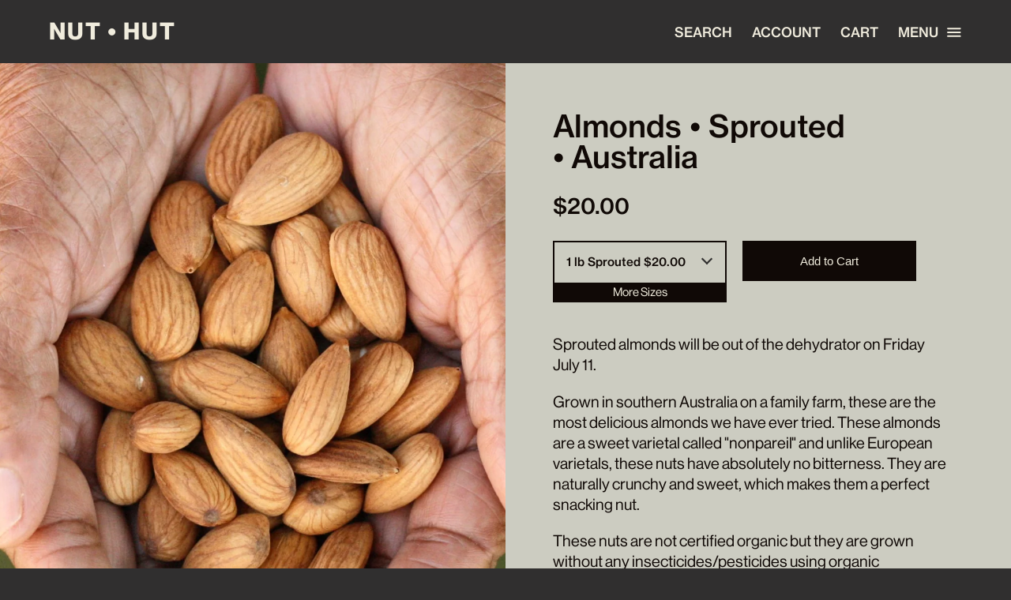

--- FILE ---
content_type: text/html; charset=utf-8
request_url: https://www.nuthut.ca/collections/all/products/almonds-australian-sprouted
body_size: 23555
content:
<!doctype html>
<html lang="en">
<head>
    <meta charset="utf-8">
    <meta http-equiv="X-UA-Compatible" content="IE=edge">
    <meta name="viewport" content="width=device-width,initial-scale=1">

    
        <meta name="description" content="Sprouted organic premium almonds from a family farm in Australia. Great for snacking, added to granola, oatmeal or making your own almond milk. Gluten, soy and peanut free. Sprouted using filtered water and Antarctic sea salt to reduce phytates and other anti-nutrients. Dried at low temperatures for maximum nutrition."/>
    

    <link rel="canonical" href="https://www.nuthut.ca/products/almonds-australian-sprouted">
    <meta name="theme-color" content="">

    <link rel="shortcut icon" href="//www.nuthut.ca/cdn/shop/t/19/assets/favicon.png?v=87119099212142015911655423103" type="image/png"/><title>Sprouted Organic Australian Almonds
&ndash; NUT • HUT</title><meta name="description" content="Sprouted organic premium almonds from a family farm in Australia. Great for snacking, added to granola, oatmeal or making your own almond milk. Gluten, soy and peanut free. Sprouted using filtered water and Antarctic sea salt to reduce phytates and other anti-nutrients. Dried at low temperatures for maximum nutrition."><link href="//www.nuthut.ca/cdn/shop/t/19/assets/theme.css?v=72880140699411400391655412857" rel="stylesheet" type="text/css" media="all" />

    <script>
        document.documentElement.className = document.documentElement.className.replace('no-js', '');
    
        window.theme = {
          strings: {
            addToCart: "Add to Cart",
            soldOut: "Sold Out",
            unavailable: "Unavailable"
          },
          moneyFormat: "${{amount}}"
        };
    </script>

    <!-- Include jQuery from Google's CDN. -->
    <script src="//ajax.googleapis.com/ajax/libs/jquery/3.2.1/jquery.min.js" type="text/javascript"></script>

    <script src="//www.nuthut.ca/cdn/shop/t/19/assets/theme.js?v=55974767320319721431655415859" defer></script>

    

    <script>window.performance && window.performance.mark && window.performance.mark('shopify.content_for_header.start');</script><meta id="shopify-digital-wallet" name="shopify-digital-wallet" content="/5434269/digital_wallets/dialog">
<meta name="shopify-checkout-api-token" content="a2d0a1bfe401251ca59f4076f571f4ad">
<meta id="in-context-paypal-metadata" data-shop-id="5434269" data-venmo-supported="false" data-environment="production" data-locale="en_US" data-paypal-v4="true" data-currency="CAD">
<link rel="alternate" type="application/json+oembed" href="https://www.nuthut.ca/products/almonds-australian-sprouted.oembed">
<script async="async" src="/checkouts/internal/preloads.js?locale=en-CA"></script>
<link rel="preconnect" href="https://shop.app" crossorigin="anonymous">
<script async="async" src="https://shop.app/checkouts/internal/preloads.js?locale=en-CA&shop_id=5434269" crossorigin="anonymous"></script>
<script id="apple-pay-shop-capabilities" type="application/json">{"shopId":5434269,"countryCode":"CA","currencyCode":"CAD","merchantCapabilities":["supports3DS"],"merchantId":"gid:\/\/shopify\/Shop\/5434269","merchantName":"NUT • HUT","requiredBillingContactFields":["postalAddress","email","phone"],"requiredShippingContactFields":["postalAddress","email","phone"],"shippingType":"shipping","supportedNetworks":["visa","masterCard","amex","discover","interac","jcb"],"total":{"type":"pending","label":"NUT • HUT","amount":"1.00"},"shopifyPaymentsEnabled":true,"supportsSubscriptions":true}</script>
<script id="shopify-features" type="application/json">{"accessToken":"a2d0a1bfe401251ca59f4076f571f4ad","betas":["rich-media-storefront-analytics"],"domain":"www.nuthut.ca","predictiveSearch":true,"shopId":5434269,"locale":"en"}</script>
<script>var Shopify = Shopify || {};
Shopify.shop = "nuts4u.myshopify.com";
Shopify.locale = "en";
Shopify.currency = {"active":"CAD","rate":"1.0"};
Shopify.country = "CA";
Shopify.theme = {"name":"nuthut.ca\/main","id":120890654814,"schema_name":"NUT HUT","schema_version":"2.0.0","theme_store_id":null,"role":"main"};
Shopify.theme.handle = "null";
Shopify.theme.style = {"id":null,"handle":null};
Shopify.cdnHost = "www.nuthut.ca/cdn";
Shopify.routes = Shopify.routes || {};
Shopify.routes.root = "/";</script>
<script type="module">!function(o){(o.Shopify=o.Shopify||{}).modules=!0}(window);</script>
<script>!function(o){function n(){var o=[];function n(){o.push(Array.prototype.slice.apply(arguments))}return n.q=o,n}var t=o.Shopify=o.Shopify||{};t.loadFeatures=n(),t.autoloadFeatures=n()}(window);</script>
<script>
  window.ShopifyPay = window.ShopifyPay || {};
  window.ShopifyPay.apiHost = "shop.app\/pay";
  window.ShopifyPay.redirectState = null;
</script>
<script id="shop-js-analytics" type="application/json">{"pageType":"product"}</script>
<script defer="defer" async type="module" src="//www.nuthut.ca/cdn/shopifycloud/shop-js/modules/v2/client.init-shop-cart-sync_BApSsMSl.en.esm.js"></script>
<script defer="defer" async type="module" src="//www.nuthut.ca/cdn/shopifycloud/shop-js/modules/v2/chunk.common_CBoos6YZ.esm.js"></script>
<script type="module">
  await import("//www.nuthut.ca/cdn/shopifycloud/shop-js/modules/v2/client.init-shop-cart-sync_BApSsMSl.en.esm.js");
await import("//www.nuthut.ca/cdn/shopifycloud/shop-js/modules/v2/chunk.common_CBoos6YZ.esm.js");

  window.Shopify.SignInWithShop?.initShopCartSync?.({"fedCMEnabled":true,"windoidEnabled":true});

</script>
<script>
  window.Shopify = window.Shopify || {};
  if (!window.Shopify.featureAssets) window.Shopify.featureAssets = {};
  window.Shopify.featureAssets['shop-js'] = {"shop-cart-sync":["modules/v2/client.shop-cart-sync_DJczDl9f.en.esm.js","modules/v2/chunk.common_CBoos6YZ.esm.js"],"init-fed-cm":["modules/v2/client.init-fed-cm_BzwGC0Wi.en.esm.js","modules/v2/chunk.common_CBoos6YZ.esm.js"],"init-windoid":["modules/v2/client.init-windoid_BS26ThXS.en.esm.js","modules/v2/chunk.common_CBoos6YZ.esm.js"],"shop-cash-offers":["modules/v2/client.shop-cash-offers_DthCPNIO.en.esm.js","modules/v2/chunk.common_CBoos6YZ.esm.js","modules/v2/chunk.modal_Bu1hFZFC.esm.js"],"shop-button":["modules/v2/client.shop-button_D_JX508o.en.esm.js","modules/v2/chunk.common_CBoos6YZ.esm.js"],"init-shop-email-lookup-coordinator":["modules/v2/client.init-shop-email-lookup-coordinator_DFwWcvrS.en.esm.js","modules/v2/chunk.common_CBoos6YZ.esm.js"],"shop-toast-manager":["modules/v2/client.shop-toast-manager_tEhgP2F9.en.esm.js","modules/v2/chunk.common_CBoos6YZ.esm.js"],"shop-login-button":["modules/v2/client.shop-login-button_DwLgFT0K.en.esm.js","modules/v2/chunk.common_CBoos6YZ.esm.js","modules/v2/chunk.modal_Bu1hFZFC.esm.js"],"avatar":["modules/v2/client.avatar_BTnouDA3.en.esm.js"],"init-shop-cart-sync":["modules/v2/client.init-shop-cart-sync_BApSsMSl.en.esm.js","modules/v2/chunk.common_CBoos6YZ.esm.js"],"pay-button":["modules/v2/client.pay-button_BuNmcIr_.en.esm.js","modules/v2/chunk.common_CBoos6YZ.esm.js"],"init-shop-for-new-customer-accounts":["modules/v2/client.init-shop-for-new-customer-accounts_DrjXSI53.en.esm.js","modules/v2/client.shop-login-button_DwLgFT0K.en.esm.js","modules/v2/chunk.common_CBoos6YZ.esm.js","modules/v2/chunk.modal_Bu1hFZFC.esm.js"],"init-customer-accounts-sign-up":["modules/v2/client.init-customer-accounts-sign-up_TlVCiykN.en.esm.js","modules/v2/client.shop-login-button_DwLgFT0K.en.esm.js","modules/v2/chunk.common_CBoos6YZ.esm.js","modules/v2/chunk.modal_Bu1hFZFC.esm.js"],"shop-follow-button":["modules/v2/client.shop-follow-button_C5D3XtBb.en.esm.js","modules/v2/chunk.common_CBoos6YZ.esm.js","modules/v2/chunk.modal_Bu1hFZFC.esm.js"],"checkout-modal":["modules/v2/client.checkout-modal_8TC_1FUY.en.esm.js","modules/v2/chunk.common_CBoos6YZ.esm.js","modules/v2/chunk.modal_Bu1hFZFC.esm.js"],"init-customer-accounts":["modules/v2/client.init-customer-accounts_C0Oh2ljF.en.esm.js","modules/v2/client.shop-login-button_DwLgFT0K.en.esm.js","modules/v2/chunk.common_CBoos6YZ.esm.js","modules/v2/chunk.modal_Bu1hFZFC.esm.js"],"lead-capture":["modules/v2/client.lead-capture_Cq0gfm7I.en.esm.js","modules/v2/chunk.common_CBoos6YZ.esm.js","modules/v2/chunk.modal_Bu1hFZFC.esm.js"],"shop-login":["modules/v2/client.shop-login_BmtnoEUo.en.esm.js","modules/v2/chunk.common_CBoos6YZ.esm.js","modules/v2/chunk.modal_Bu1hFZFC.esm.js"],"payment-terms":["modules/v2/client.payment-terms_BHOWV7U_.en.esm.js","modules/v2/chunk.common_CBoos6YZ.esm.js","modules/v2/chunk.modal_Bu1hFZFC.esm.js"]};
</script>
<script>(function() {
  var isLoaded = false;
  function asyncLoad() {
    if (isLoaded) return;
    isLoaded = true;
    var urls = ["https:\/\/chimpstatic.com\/mcjs-connected\/js\/users\/95e8b2fadaa02ced83132aaa7\/6e89b1d5cb09dc8865602bd8a.js?shop=nuts4u.myshopify.com"];
    for (var i = 0; i < urls.length; i++) {
      var s = document.createElement('script');
      s.type = 'text/javascript';
      s.async = true;
      s.src = urls[i];
      var x = document.getElementsByTagName('script')[0];
      x.parentNode.insertBefore(s, x);
    }
  };
  if(window.attachEvent) {
    window.attachEvent('onload', asyncLoad);
  } else {
    window.addEventListener('load', asyncLoad, false);
  }
})();</script>
<script id="__st">var __st={"a":5434269,"offset":-28800,"reqid":"2bb26f21-e024-4b97-922e-f60951e07c4b-1768905974","pageurl":"www.nuthut.ca\/collections\/all\/products\/almonds-australian-sprouted","u":"3cc704a4c311","p":"product","rtyp":"product","rid":1581696254046};</script>
<script>window.ShopifyPaypalV4VisibilityTracking = true;</script>
<script id="captcha-bootstrap">!function(){'use strict';const t='contact',e='account',n='new_comment',o=[[t,t],['blogs',n],['comments',n],[t,'customer']],c=[[e,'customer_login'],[e,'guest_login'],[e,'recover_customer_password'],[e,'create_customer']],r=t=>t.map((([t,e])=>`form[action*='/${t}']:not([data-nocaptcha='true']) input[name='form_type'][value='${e}']`)).join(','),a=t=>()=>t?[...document.querySelectorAll(t)].map((t=>t.form)):[];function s(){const t=[...o],e=r(t);return a(e)}const i='password',u='form_key',d=['recaptcha-v3-token','g-recaptcha-response','h-captcha-response',i],f=()=>{try{return window.sessionStorage}catch{return}},m='__shopify_v',_=t=>t.elements[u];function p(t,e,n=!1){try{const o=window.sessionStorage,c=JSON.parse(o.getItem(e)),{data:r}=function(t){const{data:e,action:n}=t;return t[m]||n?{data:e,action:n}:{data:t,action:n}}(c);for(const[e,n]of Object.entries(r))t.elements[e]&&(t.elements[e].value=n);n&&o.removeItem(e)}catch(o){console.error('form repopulation failed',{error:o})}}const l='form_type',E='cptcha';function T(t){t.dataset[E]=!0}const w=window,h=w.document,L='Shopify',v='ce_forms',y='captcha';let A=!1;((t,e)=>{const n=(g='f06e6c50-85a8-45c8-87d0-21a2b65856fe',I='https://cdn.shopify.com/shopifycloud/storefront-forms-hcaptcha/ce_storefront_forms_captcha_hcaptcha.v1.5.2.iife.js',D={infoText:'Protected by hCaptcha',privacyText:'Privacy',termsText:'Terms'},(t,e,n)=>{const o=w[L][v],c=o.bindForm;if(c)return c(t,g,e,D).then(n);var r;o.q.push([[t,g,e,D],n]),r=I,A||(h.body.append(Object.assign(h.createElement('script'),{id:'captcha-provider',async:!0,src:r})),A=!0)});var g,I,D;w[L]=w[L]||{},w[L][v]=w[L][v]||{},w[L][v].q=[],w[L][y]=w[L][y]||{},w[L][y].protect=function(t,e){n(t,void 0,e),T(t)},Object.freeze(w[L][y]),function(t,e,n,w,h,L){const[v,y,A,g]=function(t,e,n){const i=e?o:[],u=t?c:[],d=[...i,...u],f=r(d),m=r(i),_=r(d.filter((([t,e])=>n.includes(e))));return[a(f),a(m),a(_),s()]}(w,h,L),I=t=>{const e=t.target;return e instanceof HTMLFormElement?e:e&&e.form},D=t=>v().includes(t);t.addEventListener('submit',(t=>{const e=I(t);if(!e)return;const n=D(e)&&!e.dataset.hcaptchaBound&&!e.dataset.recaptchaBound,o=_(e),c=g().includes(e)&&(!o||!o.value);(n||c)&&t.preventDefault(),c&&!n&&(function(t){try{if(!f())return;!function(t){const e=f();if(!e)return;const n=_(t);if(!n)return;const o=n.value;o&&e.removeItem(o)}(t);const e=Array.from(Array(32),(()=>Math.random().toString(36)[2])).join('');!function(t,e){_(t)||t.append(Object.assign(document.createElement('input'),{type:'hidden',name:u})),t.elements[u].value=e}(t,e),function(t,e){const n=f();if(!n)return;const o=[...t.querySelectorAll(`input[type='${i}']`)].map((({name:t})=>t)),c=[...d,...o],r={};for(const[a,s]of new FormData(t).entries())c.includes(a)||(r[a]=s);n.setItem(e,JSON.stringify({[m]:1,action:t.action,data:r}))}(t,e)}catch(e){console.error('failed to persist form',e)}}(e),e.submit())}));const S=(t,e)=>{t&&!t.dataset[E]&&(n(t,e.some((e=>e===t))),T(t))};for(const o of['focusin','change'])t.addEventListener(o,(t=>{const e=I(t);D(e)&&S(e,y())}));const B=e.get('form_key'),M=e.get(l),P=B&&M;t.addEventListener('DOMContentLoaded',(()=>{const t=y();if(P)for(const e of t)e.elements[l].value===M&&p(e,B);[...new Set([...A(),...v().filter((t=>'true'===t.dataset.shopifyCaptcha))])].forEach((e=>S(e,t)))}))}(h,new URLSearchParams(w.location.search),n,t,e,['guest_login'])})(!0,!0)}();</script>
<script integrity="sha256-4kQ18oKyAcykRKYeNunJcIwy7WH5gtpwJnB7kiuLZ1E=" data-source-attribution="shopify.loadfeatures" defer="defer" src="//www.nuthut.ca/cdn/shopifycloud/storefront/assets/storefront/load_feature-a0a9edcb.js" crossorigin="anonymous"></script>
<script crossorigin="anonymous" defer="defer" src="//www.nuthut.ca/cdn/shopifycloud/storefront/assets/shopify_pay/storefront-65b4c6d7.js?v=20250812"></script>
<script data-source-attribution="shopify.dynamic_checkout.dynamic.init">var Shopify=Shopify||{};Shopify.PaymentButton=Shopify.PaymentButton||{isStorefrontPortableWallets:!0,init:function(){window.Shopify.PaymentButton.init=function(){};var t=document.createElement("script");t.src="https://www.nuthut.ca/cdn/shopifycloud/portable-wallets/latest/portable-wallets.en.js",t.type="module",document.head.appendChild(t)}};
</script>
<script data-source-attribution="shopify.dynamic_checkout.buyer_consent">
  function portableWalletsHideBuyerConsent(e){var t=document.getElementById("shopify-buyer-consent"),n=document.getElementById("shopify-subscription-policy-button");t&&n&&(t.classList.add("hidden"),t.setAttribute("aria-hidden","true"),n.removeEventListener("click",e))}function portableWalletsShowBuyerConsent(e){var t=document.getElementById("shopify-buyer-consent"),n=document.getElementById("shopify-subscription-policy-button");t&&n&&(t.classList.remove("hidden"),t.removeAttribute("aria-hidden"),n.addEventListener("click",e))}window.Shopify?.PaymentButton&&(window.Shopify.PaymentButton.hideBuyerConsent=portableWalletsHideBuyerConsent,window.Shopify.PaymentButton.showBuyerConsent=portableWalletsShowBuyerConsent);
</script>
<script data-source-attribution="shopify.dynamic_checkout.cart.bootstrap">document.addEventListener("DOMContentLoaded",(function(){function t(){return document.querySelector("shopify-accelerated-checkout-cart, shopify-accelerated-checkout")}if(t())Shopify.PaymentButton.init();else{new MutationObserver((function(e,n){t()&&(Shopify.PaymentButton.init(),n.disconnect())})).observe(document.body,{childList:!0,subtree:!0})}}));
</script>
<link id="shopify-accelerated-checkout-styles" rel="stylesheet" media="screen" href="https://www.nuthut.ca/cdn/shopifycloud/portable-wallets/latest/accelerated-checkout-backwards-compat.css" crossorigin="anonymous">
<style id="shopify-accelerated-checkout-cart">
        #shopify-buyer-consent {
  margin-top: 1em;
  display: inline-block;
  width: 100%;
}

#shopify-buyer-consent.hidden {
  display: none;
}

#shopify-subscription-policy-button {
  background: none;
  border: none;
  padding: 0;
  text-decoration: underline;
  font-size: inherit;
  cursor: pointer;
}

#shopify-subscription-policy-button::before {
  box-shadow: none;
}

      </style>

<script>window.performance && window.performance.mark && window.performance.mark('shopify.content_for_header.end');</script>
<meta property="og:image" content="https://cdn.shopify.com/s/files/1/0543/4269/products/aIMG_9223.jpg?v=1632175385" />
<meta property="og:image:secure_url" content="https://cdn.shopify.com/s/files/1/0543/4269/products/aIMG_9223.jpg?v=1632175385" />
<meta property="og:image:width" content="2026" />
<meta property="og:image:height" content="2026" />
<meta property="og:image:alt" content="Australian sprouted almonds from Australian" />
<link href="https://monorail-edge.shopifysvc.com" rel="dns-prefetch">
<script>(function(){if ("sendBeacon" in navigator && "performance" in window) {try {var session_token_from_headers = performance.getEntriesByType('navigation')[0].serverTiming.find(x => x.name == '_s').description;} catch {var session_token_from_headers = undefined;}var session_cookie_matches = document.cookie.match(/_shopify_s=([^;]*)/);var session_token_from_cookie = session_cookie_matches && session_cookie_matches.length === 2 ? session_cookie_matches[1] : "";var session_token = session_token_from_headers || session_token_from_cookie || "";function handle_abandonment_event(e) {var entries = performance.getEntries().filter(function(entry) {return /monorail-edge.shopifysvc.com/.test(entry.name);});if (!window.abandonment_tracked && entries.length === 0) {window.abandonment_tracked = true;var currentMs = Date.now();var navigation_start = performance.timing.navigationStart;var payload = {shop_id: 5434269,url: window.location.href,navigation_start,duration: currentMs - navigation_start,session_token,page_type: "product"};window.navigator.sendBeacon("https://monorail-edge.shopifysvc.com/v1/produce", JSON.stringify({schema_id: "online_store_buyer_site_abandonment/1.1",payload: payload,metadata: {event_created_at_ms: currentMs,event_sent_at_ms: currentMs}}));}}window.addEventListener('pagehide', handle_abandonment_event);}}());</script>
<script id="web-pixels-manager-setup">(function e(e,d,r,n,o){if(void 0===o&&(o={}),!Boolean(null===(a=null===(i=window.Shopify)||void 0===i?void 0:i.analytics)||void 0===a?void 0:a.replayQueue)){var i,a;window.Shopify=window.Shopify||{};var t=window.Shopify;t.analytics=t.analytics||{};var s=t.analytics;s.replayQueue=[],s.publish=function(e,d,r){return s.replayQueue.push([e,d,r]),!0};try{self.performance.mark("wpm:start")}catch(e){}var l=function(){var e={modern:/Edge?\/(1{2}[4-9]|1[2-9]\d|[2-9]\d{2}|\d{4,})\.\d+(\.\d+|)|Firefox\/(1{2}[4-9]|1[2-9]\d|[2-9]\d{2}|\d{4,})\.\d+(\.\d+|)|Chrom(ium|e)\/(9{2}|\d{3,})\.\d+(\.\d+|)|(Maci|X1{2}).+ Version\/(15\.\d+|(1[6-9]|[2-9]\d|\d{3,})\.\d+)([,.]\d+|)( \(\w+\)|)( Mobile\/\w+|) Safari\/|Chrome.+OPR\/(9{2}|\d{3,})\.\d+\.\d+|(CPU[ +]OS|iPhone[ +]OS|CPU[ +]iPhone|CPU IPhone OS|CPU iPad OS)[ +]+(15[._]\d+|(1[6-9]|[2-9]\d|\d{3,})[._]\d+)([._]\d+|)|Android:?[ /-](13[3-9]|1[4-9]\d|[2-9]\d{2}|\d{4,})(\.\d+|)(\.\d+|)|Android.+Firefox\/(13[5-9]|1[4-9]\d|[2-9]\d{2}|\d{4,})\.\d+(\.\d+|)|Android.+Chrom(ium|e)\/(13[3-9]|1[4-9]\d|[2-9]\d{2}|\d{4,})\.\d+(\.\d+|)|SamsungBrowser\/([2-9]\d|\d{3,})\.\d+/,legacy:/Edge?\/(1[6-9]|[2-9]\d|\d{3,})\.\d+(\.\d+|)|Firefox\/(5[4-9]|[6-9]\d|\d{3,})\.\d+(\.\d+|)|Chrom(ium|e)\/(5[1-9]|[6-9]\d|\d{3,})\.\d+(\.\d+|)([\d.]+$|.*Safari\/(?![\d.]+ Edge\/[\d.]+$))|(Maci|X1{2}).+ Version\/(10\.\d+|(1[1-9]|[2-9]\d|\d{3,})\.\d+)([,.]\d+|)( \(\w+\)|)( Mobile\/\w+|) Safari\/|Chrome.+OPR\/(3[89]|[4-9]\d|\d{3,})\.\d+\.\d+|(CPU[ +]OS|iPhone[ +]OS|CPU[ +]iPhone|CPU IPhone OS|CPU iPad OS)[ +]+(10[._]\d+|(1[1-9]|[2-9]\d|\d{3,})[._]\d+)([._]\d+|)|Android:?[ /-](13[3-9]|1[4-9]\d|[2-9]\d{2}|\d{4,})(\.\d+|)(\.\d+|)|Mobile Safari.+OPR\/([89]\d|\d{3,})\.\d+\.\d+|Android.+Firefox\/(13[5-9]|1[4-9]\d|[2-9]\d{2}|\d{4,})\.\d+(\.\d+|)|Android.+Chrom(ium|e)\/(13[3-9]|1[4-9]\d|[2-9]\d{2}|\d{4,})\.\d+(\.\d+|)|Android.+(UC? ?Browser|UCWEB|U3)[ /]?(15\.([5-9]|\d{2,})|(1[6-9]|[2-9]\d|\d{3,})\.\d+)\.\d+|SamsungBrowser\/(5\.\d+|([6-9]|\d{2,})\.\d+)|Android.+MQ{2}Browser\/(14(\.(9|\d{2,})|)|(1[5-9]|[2-9]\d|\d{3,})(\.\d+|))(\.\d+|)|K[Aa][Ii]OS\/(3\.\d+|([4-9]|\d{2,})\.\d+)(\.\d+|)/},d=e.modern,r=e.legacy,n=navigator.userAgent;return n.match(d)?"modern":n.match(r)?"legacy":"unknown"}(),u="modern"===l?"modern":"legacy",c=(null!=n?n:{modern:"",legacy:""})[u],f=function(e){return[e.baseUrl,"/wpm","/b",e.hashVersion,"modern"===e.buildTarget?"m":"l",".js"].join("")}({baseUrl:d,hashVersion:r,buildTarget:u}),m=function(e){var d=e.version,r=e.bundleTarget,n=e.surface,o=e.pageUrl,i=e.monorailEndpoint;return{emit:function(e){var a=e.status,t=e.errorMsg,s=(new Date).getTime(),l=JSON.stringify({metadata:{event_sent_at_ms:s},events:[{schema_id:"web_pixels_manager_load/3.1",payload:{version:d,bundle_target:r,page_url:o,status:a,surface:n,error_msg:t},metadata:{event_created_at_ms:s}}]});if(!i)return console&&console.warn&&console.warn("[Web Pixels Manager] No Monorail endpoint provided, skipping logging."),!1;try{return self.navigator.sendBeacon.bind(self.navigator)(i,l)}catch(e){}var u=new XMLHttpRequest;try{return u.open("POST",i,!0),u.setRequestHeader("Content-Type","text/plain"),u.send(l),!0}catch(e){return console&&console.warn&&console.warn("[Web Pixels Manager] Got an unhandled error while logging to Monorail."),!1}}}}({version:r,bundleTarget:l,surface:e.surface,pageUrl:self.location.href,monorailEndpoint:e.monorailEndpoint});try{o.browserTarget=l,function(e){var d=e.src,r=e.async,n=void 0===r||r,o=e.onload,i=e.onerror,a=e.sri,t=e.scriptDataAttributes,s=void 0===t?{}:t,l=document.createElement("script"),u=document.querySelector("head"),c=document.querySelector("body");if(l.async=n,l.src=d,a&&(l.integrity=a,l.crossOrigin="anonymous"),s)for(var f in s)if(Object.prototype.hasOwnProperty.call(s,f))try{l.dataset[f]=s[f]}catch(e){}if(o&&l.addEventListener("load",o),i&&l.addEventListener("error",i),u)u.appendChild(l);else{if(!c)throw new Error("Did not find a head or body element to append the script");c.appendChild(l)}}({src:f,async:!0,onload:function(){if(!function(){var e,d;return Boolean(null===(d=null===(e=window.Shopify)||void 0===e?void 0:e.analytics)||void 0===d?void 0:d.initialized)}()){var d=window.webPixelsManager.init(e)||void 0;if(d){var r=window.Shopify.analytics;r.replayQueue.forEach((function(e){var r=e[0],n=e[1],o=e[2];d.publishCustomEvent(r,n,o)})),r.replayQueue=[],r.publish=d.publishCustomEvent,r.visitor=d.visitor,r.initialized=!0}}},onerror:function(){return m.emit({status:"failed",errorMsg:"".concat(f," has failed to load")})},sri:function(e){var d=/^sha384-[A-Za-z0-9+/=]+$/;return"string"==typeof e&&d.test(e)}(c)?c:"",scriptDataAttributes:o}),m.emit({status:"loading"})}catch(e){m.emit({status:"failed",errorMsg:(null==e?void 0:e.message)||"Unknown error"})}}})({shopId: 5434269,storefrontBaseUrl: "https://www.nuthut.ca",extensionsBaseUrl: "https://extensions.shopifycdn.com/cdn/shopifycloud/web-pixels-manager",monorailEndpoint: "https://monorail-edge.shopifysvc.com/unstable/produce_batch",surface: "storefront-renderer",enabledBetaFlags: ["2dca8a86"],webPixelsConfigList: [{"id":"345178206","configuration":"{\"config\":\"{\\\"pixel_id\\\":\\\"G-FEPNH3WFNX\\\",\\\"gtag_events\\\":[{\\\"type\\\":\\\"purchase\\\",\\\"action_label\\\":\\\"G-FEPNH3WFNX\\\"},{\\\"type\\\":\\\"page_view\\\",\\\"action_label\\\":\\\"G-FEPNH3WFNX\\\"},{\\\"type\\\":\\\"view_item\\\",\\\"action_label\\\":\\\"G-FEPNH3WFNX\\\"},{\\\"type\\\":\\\"search\\\",\\\"action_label\\\":\\\"G-FEPNH3WFNX\\\"},{\\\"type\\\":\\\"add_to_cart\\\",\\\"action_label\\\":\\\"G-FEPNH3WFNX\\\"},{\\\"type\\\":\\\"begin_checkout\\\",\\\"action_label\\\":\\\"G-FEPNH3WFNX\\\"},{\\\"type\\\":\\\"add_payment_info\\\",\\\"action_label\\\":\\\"G-FEPNH3WFNX\\\"}],\\\"enable_monitoring_mode\\\":false}\"}","eventPayloadVersion":"v1","runtimeContext":"OPEN","scriptVersion":"b2a88bafab3e21179ed38636efcd8a93","type":"APP","apiClientId":1780363,"privacyPurposes":[],"dataSharingAdjustments":{"protectedCustomerApprovalScopes":["read_customer_address","read_customer_email","read_customer_name","read_customer_personal_data","read_customer_phone"]}},{"id":"149979230","configuration":"{\"pixel_id\":\"477364613237138\",\"pixel_type\":\"facebook_pixel\",\"metaapp_system_user_token\":\"-\"}","eventPayloadVersion":"v1","runtimeContext":"OPEN","scriptVersion":"ca16bc87fe92b6042fbaa3acc2fbdaa6","type":"APP","apiClientId":2329312,"privacyPurposes":["ANALYTICS","MARKETING","SALE_OF_DATA"],"dataSharingAdjustments":{"protectedCustomerApprovalScopes":["read_customer_address","read_customer_email","read_customer_name","read_customer_personal_data","read_customer_phone"]}},{"id":"55967838","configuration":"{\"tagID\":\"2614055856649\"}","eventPayloadVersion":"v1","runtimeContext":"STRICT","scriptVersion":"18031546ee651571ed29edbe71a3550b","type":"APP","apiClientId":3009811,"privacyPurposes":["ANALYTICS","MARKETING","SALE_OF_DATA"],"dataSharingAdjustments":{"protectedCustomerApprovalScopes":["read_customer_address","read_customer_email","read_customer_name","read_customer_personal_data","read_customer_phone"]}},{"id":"shopify-app-pixel","configuration":"{}","eventPayloadVersion":"v1","runtimeContext":"STRICT","scriptVersion":"0450","apiClientId":"shopify-pixel","type":"APP","privacyPurposes":["ANALYTICS","MARKETING"]},{"id":"shopify-custom-pixel","eventPayloadVersion":"v1","runtimeContext":"LAX","scriptVersion":"0450","apiClientId":"shopify-pixel","type":"CUSTOM","privacyPurposes":["ANALYTICS","MARKETING"]}],isMerchantRequest: false,initData: {"shop":{"name":"NUT • HUT","paymentSettings":{"currencyCode":"CAD"},"myshopifyDomain":"nuts4u.myshopify.com","countryCode":"CA","storefrontUrl":"https:\/\/www.nuthut.ca"},"customer":null,"cart":null,"checkout":null,"productVariants":[{"price":{"amount":20.0,"currencyCode":"CAD"},"product":{"title":"Almonds • Sprouted • Australia","vendor":"NutHut","id":"1581696254046","untranslatedTitle":"Almonds • Sprouted • Australia","url":"\/products\/almonds-australian-sprouted","type":"Sprouted"},"id":"15463515357278","image":{"src":"\/\/www.nuthut.ca\/cdn\/shop\/products\/almondaustralian2_be669ae7-fa1e-4843-8319-23554a664225.jpeg?v=1662072498"},"sku":"NHS157","title":"1 lb Sprouted $20.00","untranslatedTitle":"1 lb Sprouted $20.00"},{"price":{"amount":90.0,"currencyCode":"CAD"},"product":{"title":"Almonds • Sprouted • Australia","vendor":"NutHut","id":"1581696254046","untranslatedTitle":"Almonds • Sprouted • Australia","url":"\/products\/almonds-australian-sprouted","type":"Sprouted"},"id":"15463515390046","image":{"src":"\/\/www.nuthut.ca\/cdn\/shop\/products\/almondaustralian2_be669ae7-fa1e-4843-8319-23554a664225.jpeg?v=1662072498"},"sku":"NHS158","title":"5 lb Sprouted $90.00","untranslatedTitle":"5 lb Sprouted $90.00"}],"purchasingCompany":null},},"https://www.nuthut.ca/cdn","fcfee988w5aeb613cpc8e4bc33m6693e112",{"modern":"","legacy":""},{"shopId":"5434269","storefrontBaseUrl":"https:\/\/www.nuthut.ca","extensionBaseUrl":"https:\/\/extensions.shopifycdn.com\/cdn\/shopifycloud\/web-pixels-manager","surface":"storefront-renderer","enabledBetaFlags":"[\"2dca8a86\"]","isMerchantRequest":"false","hashVersion":"fcfee988w5aeb613cpc8e4bc33m6693e112","publish":"custom","events":"[[\"page_viewed\",{}],[\"product_viewed\",{\"productVariant\":{\"price\":{\"amount\":20.0,\"currencyCode\":\"CAD\"},\"product\":{\"title\":\"Almonds • Sprouted • Australia\",\"vendor\":\"NutHut\",\"id\":\"1581696254046\",\"untranslatedTitle\":\"Almonds • Sprouted • Australia\",\"url\":\"\/products\/almonds-australian-sprouted\",\"type\":\"Sprouted\"},\"id\":\"15463515357278\",\"image\":{\"src\":\"\/\/www.nuthut.ca\/cdn\/shop\/products\/almondaustralian2_be669ae7-fa1e-4843-8319-23554a664225.jpeg?v=1662072498\"},\"sku\":\"NHS157\",\"title\":\"1 lb Sprouted $20.00\",\"untranslatedTitle\":\"1 lb Sprouted $20.00\"}}]]"});</script><script>
  window.ShopifyAnalytics = window.ShopifyAnalytics || {};
  window.ShopifyAnalytics.meta = window.ShopifyAnalytics.meta || {};
  window.ShopifyAnalytics.meta.currency = 'CAD';
  var meta = {"product":{"id":1581696254046,"gid":"gid:\/\/shopify\/Product\/1581696254046","vendor":"NutHut","type":"Sprouted","handle":"almonds-australian-sprouted","variants":[{"id":15463515357278,"price":2000,"name":"Almonds • Sprouted • Australia - 1 lb Sprouted $20.00","public_title":"1 lb Sprouted $20.00","sku":"NHS157"},{"id":15463515390046,"price":9000,"name":"Almonds • Sprouted • Australia - 5 lb Sprouted $90.00","public_title":"5 lb Sprouted $90.00","sku":"NHS158"}],"remote":false},"page":{"pageType":"product","resourceType":"product","resourceId":1581696254046,"requestId":"2bb26f21-e024-4b97-922e-f60951e07c4b-1768905974"}};
  for (var attr in meta) {
    window.ShopifyAnalytics.meta[attr] = meta[attr];
  }
</script>
<script class="analytics">
  (function () {
    var customDocumentWrite = function(content) {
      var jquery = null;

      if (window.jQuery) {
        jquery = window.jQuery;
      } else if (window.Checkout && window.Checkout.$) {
        jquery = window.Checkout.$;
      }

      if (jquery) {
        jquery('body').append(content);
      }
    };

    var hasLoggedConversion = function(token) {
      if (token) {
        return document.cookie.indexOf('loggedConversion=' + token) !== -1;
      }
      return false;
    }

    var setCookieIfConversion = function(token) {
      if (token) {
        var twoMonthsFromNow = new Date(Date.now());
        twoMonthsFromNow.setMonth(twoMonthsFromNow.getMonth() + 2);

        document.cookie = 'loggedConversion=' + token + '; expires=' + twoMonthsFromNow;
      }
    }

    var trekkie = window.ShopifyAnalytics.lib = window.trekkie = window.trekkie || [];
    if (trekkie.integrations) {
      return;
    }
    trekkie.methods = [
      'identify',
      'page',
      'ready',
      'track',
      'trackForm',
      'trackLink'
    ];
    trekkie.factory = function(method) {
      return function() {
        var args = Array.prototype.slice.call(arguments);
        args.unshift(method);
        trekkie.push(args);
        return trekkie;
      };
    };
    for (var i = 0; i < trekkie.methods.length; i++) {
      var key = trekkie.methods[i];
      trekkie[key] = trekkie.factory(key);
    }
    trekkie.load = function(config) {
      trekkie.config = config || {};
      trekkie.config.initialDocumentCookie = document.cookie;
      var first = document.getElementsByTagName('script')[0];
      var script = document.createElement('script');
      script.type = 'text/javascript';
      script.onerror = function(e) {
        var scriptFallback = document.createElement('script');
        scriptFallback.type = 'text/javascript';
        scriptFallback.onerror = function(error) {
                var Monorail = {
      produce: function produce(monorailDomain, schemaId, payload) {
        var currentMs = new Date().getTime();
        var event = {
          schema_id: schemaId,
          payload: payload,
          metadata: {
            event_created_at_ms: currentMs,
            event_sent_at_ms: currentMs
          }
        };
        return Monorail.sendRequest("https://" + monorailDomain + "/v1/produce", JSON.stringify(event));
      },
      sendRequest: function sendRequest(endpointUrl, payload) {
        // Try the sendBeacon API
        if (window && window.navigator && typeof window.navigator.sendBeacon === 'function' && typeof window.Blob === 'function' && !Monorail.isIos12()) {
          var blobData = new window.Blob([payload], {
            type: 'text/plain'
          });

          if (window.navigator.sendBeacon(endpointUrl, blobData)) {
            return true;
          } // sendBeacon was not successful

        } // XHR beacon

        var xhr = new XMLHttpRequest();

        try {
          xhr.open('POST', endpointUrl);
          xhr.setRequestHeader('Content-Type', 'text/plain');
          xhr.send(payload);
        } catch (e) {
          console.log(e);
        }

        return false;
      },
      isIos12: function isIos12() {
        return window.navigator.userAgent.lastIndexOf('iPhone; CPU iPhone OS 12_') !== -1 || window.navigator.userAgent.lastIndexOf('iPad; CPU OS 12_') !== -1;
      }
    };
    Monorail.produce('monorail-edge.shopifysvc.com',
      'trekkie_storefront_load_errors/1.1',
      {shop_id: 5434269,
      theme_id: 120890654814,
      app_name: "storefront",
      context_url: window.location.href,
      source_url: "//www.nuthut.ca/cdn/s/trekkie.storefront.cd680fe47e6c39ca5d5df5f0a32d569bc48c0f27.min.js"});

        };
        scriptFallback.async = true;
        scriptFallback.src = '//www.nuthut.ca/cdn/s/trekkie.storefront.cd680fe47e6c39ca5d5df5f0a32d569bc48c0f27.min.js';
        first.parentNode.insertBefore(scriptFallback, first);
      };
      script.async = true;
      script.src = '//www.nuthut.ca/cdn/s/trekkie.storefront.cd680fe47e6c39ca5d5df5f0a32d569bc48c0f27.min.js';
      first.parentNode.insertBefore(script, first);
    };
    trekkie.load(
      {"Trekkie":{"appName":"storefront","development":false,"defaultAttributes":{"shopId":5434269,"isMerchantRequest":null,"themeId":120890654814,"themeCityHash":"16798347052722410828","contentLanguage":"en","currency":"CAD","eventMetadataId":"ab135826-6172-4ce5-9d61-baf43af2df12"},"isServerSideCookieWritingEnabled":true,"monorailRegion":"shop_domain","enabledBetaFlags":["65f19447"]},"Session Attribution":{},"S2S":{"facebookCapiEnabled":true,"source":"trekkie-storefront-renderer","apiClientId":580111}}
    );

    var loaded = false;
    trekkie.ready(function() {
      if (loaded) return;
      loaded = true;

      window.ShopifyAnalytics.lib = window.trekkie;

      var originalDocumentWrite = document.write;
      document.write = customDocumentWrite;
      try { window.ShopifyAnalytics.merchantGoogleAnalytics.call(this); } catch(error) {};
      document.write = originalDocumentWrite;

      window.ShopifyAnalytics.lib.page(null,{"pageType":"product","resourceType":"product","resourceId":1581696254046,"requestId":"2bb26f21-e024-4b97-922e-f60951e07c4b-1768905974","shopifyEmitted":true});

      var match = window.location.pathname.match(/checkouts\/(.+)\/(thank_you|post_purchase)/)
      var token = match? match[1]: undefined;
      if (!hasLoggedConversion(token)) {
        setCookieIfConversion(token);
        window.ShopifyAnalytics.lib.track("Viewed Product",{"currency":"CAD","variantId":15463515357278,"productId":1581696254046,"productGid":"gid:\/\/shopify\/Product\/1581696254046","name":"Almonds • Sprouted • Australia - 1 lb Sprouted $20.00","price":"20.00","sku":"NHS157","brand":"NutHut","variant":"1 lb Sprouted $20.00","category":"Sprouted","nonInteraction":true,"remote":false},undefined,undefined,{"shopifyEmitted":true});
      window.ShopifyAnalytics.lib.track("monorail:\/\/trekkie_storefront_viewed_product\/1.1",{"currency":"CAD","variantId":15463515357278,"productId":1581696254046,"productGid":"gid:\/\/shopify\/Product\/1581696254046","name":"Almonds • Sprouted • Australia - 1 lb Sprouted $20.00","price":"20.00","sku":"NHS157","brand":"NutHut","variant":"1 lb Sprouted $20.00","category":"Sprouted","nonInteraction":true,"remote":false,"referer":"https:\/\/www.nuthut.ca\/collections\/all\/products\/almonds-australian-sprouted"});
      }
    });


        var eventsListenerScript = document.createElement('script');
        eventsListenerScript.async = true;
        eventsListenerScript.src = "//www.nuthut.ca/cdn/shopifycloud/storefront/assets/shop_events_listener-3da45d37.js";
        document.getElementsByTagName('head')[0].appendChild(eventsListenerScript);

})();</script>
  <script>
  if (!window.ga || (window.ga && typeof window.ga !== 'function')) {
    window.ga = function ga() {
      (window.ga.q = window.ga.q || []).push(arguments);
      if (window.Shopify && window.Shopify.analytics && typeof window.Shopify.analytics.publish === 'function') {
        window.Shopify.analytics.publish("ga_stub_called", {}, {sendTo: "google_osp_migration"});
      }
      console.error("Shopify's Google Analytics stub called with:", Array.from(arguments), "\nSee https://help.shopify.com/manual/promoting-marketing/pixels/pixel-migration#google for more information.");
    };
    if (window.Shopify && window.Shopify.analytics && typeof window.Shopify.analytics.publish === 'function') {
      window.Shopify.analytics.publish("ga_stub_initialized", {}, {sendTo: "google_osp_migration"});
    }
  }
</script>
<script
  defer
  src="https://www.nuthut.ca/cdn/shopifycloud/perf-kit/shopify-perf-kit-3.0.4.min.js"
  data-application="storefront-renderer"
  data-shop-id="5434269"
  data-render-region="gcp-us-central1"
  data-page-type="product"
  data-theme-instance-id="120890654814"
  data-theme-name="NUT HUT"
  data-theme-version="2.0.0"
  data-monorail-region="shop_domain"
  data-resource-timing-sampling-rate="10"
  data-shs="true"
  data-shs-beacon="true"
  data-shs-export-with-fetch="true"
  data-shs-logs-sample-rate="1"
  data-shs-beacon-endpoint="https://www.nuthut.ca/api/collect"
></script>
</head>

    <body
        class="template-product">
        <div id="shopify-section-header" class="shopify-section"><section data-section-id="header" data-section-type="header"><header class="top fixed" role="banner">
    <div class="container">
      <div class="grid two-col-all">
        <div class="left">
          <a href="/" class="logo-image bolder">
            
              NUT • HUT
            
          </a>
        </div>
        <div class="right text-right">

          <a class="toggle-search">
            <span class="show-medium-up">
              <span class="open">
                Search
              </span>
            </span>

            <span class="hide-medium-up">
              <span class="open">
                <svg xmlns="http://www.w3.org/2000/svg" width="20" height="20" class="icon"><path fill="currentColor" d="M18.64 17.02l-5.31-5.31c.81-1.08 1.26-2.43 1.26-3.87C14.5 4.06 11.44 1 7.75 1S1 4.06 1 7.75s3.06 6.75 6.75 6.75c1.44 0 2.79-.45 3.87-1.26l5.31 5.31c.45.45 1.26.54 1.71.09.45-.36.45-1.17 0-1.62zM3.25 7.75c0-2.52 1.98-4.5 4.5-4.5s4.5 1.98 4.5 4.5-1.98 4.5-4.5 4.5-4.5-1.98-4.5-4.5z"/></svg>

              </span>
              <span class="close">
                <svg xmlns="http://www.w3.org/2000/svg" width="20" height="20" class="icon"><path fill="currentColor" d="M15.89 14.696l-4.734-4.734 4.717-4.717c.4-.4.37-1.085-.03-1.485s-1.085-.43-1.485-.03L9.641 8.447 4.97 3.776c-.4-.4-1.085-.37-1.485.03s-.43 1.085-.03 1.485l4.671 4.671-4.688 4.688c-.4.4-.37 1.085.03 1.485s1.085.43 1.485.03l4.688-4.687 4.734 4.734c.4.4 1.085.37 1.485-.03s.43-1.085.03-1.485z"/></svg>

              </span>
            </span>

            <form action="/search" method="get" role="search" onsubmit="addAsterisk();">
              <input type="search"
                     name="q"
                     id="search-top"
                     value=""
                     placeholder="Search">
              <button type="submit" class="button light">
                <svg xmlns="http://www.w3.org/2000/svg" width="20" height="20" class="icon"><path fill="currentColor" d="M18.64 17.02l-5.31-5.31c.81-1.08 1.26-2.43 1.26-3.87C14.5 4.06 11.44 1 7.75 1S1 4.06 1 7.75s3.06 6.75 6.75 6.75c1.44 0 2.79-.45 3.87-1.26l5.31 5.31c.45.45 1.26.54 1.71.09.45-.36.45-1.17 0-1.62zM3.25 7.75c0-2.52 1.98-4.5 4.5-4.5s4.5 1.98 4.5 4.5-1.98 4.5-4.5 4.5-4.5-1.98-4.5-4.5z"/></svg>

              </button>
            </form>
            <script>
              function addAsterisk() {
              var qvalue = document.getElementById('search-top').value;
              var qvalueStr = qvalue.split(" ");
                var newqvalue = "";
                for(var i =0; i < qvalueStr.length; i++){
              newqvalue += qvalueStr[i] + "* ";
              }
                document.getElementById('search-top').value = newqvalue;
              }
            </script>
          </a>

          
            <a class="toggle-account show-medium-up" href="/account">
              Account
            </a>
          

          <a class="toggle-cart" href="/cart" data-cart-view="data-cart-view">
            <span class="show-medium-up">
              Cart
              <span rv-show="cart.item_count | gt 0">
                (<span data-cart-render="item_count">0</span>)
              </span>
            </span>
            <span class="hide-medium-up">
              <span class="open">
                <svg width="20px" height="20px" class="icon-cart" style="enable-background:new 0 0 1489.733 1698.268;" version="1.1" viewBox="0 0 1489.733 1698.268" xml:space="preserve" xmlns="http://www.w3.org/2000/svg" xmlns:xlink="http://www.w3.org/1999/xlink"><g fill="currentColor" id="shopping_bag_2"><path d="M1489.668,1540.226l-50.734-1145.759c-0.896-84.585-70.35-153.199-155.591-153.199h-257.892   C1004.523,106.268,886.593,0,744.689,0C602.747,0,484.784,106.268,463.85,241.268H206.313   c-85.217,0-154.649,68.616-155.543,153.202L0.064,1540.188C0.022,1541.16,0,1542.146,0,1543.121   c0,85.543,69.797,155.146,155.592,155.146h1178.556c85.79,0,155.586-69.583,155.586-155.127   C1489.733,1542.166,1489.712,1541.2,1489.668,1540.226z M744.689,132.141c68.746,0,126.941,46.126,145.617,109.126H598.998   C617.684,178.268,675.908,132.141,744.689,132.141z M1334.147,1566.268H155.592c-12.811,0-22.917-9.645-23.43-22.062   l50.674-1145.048c0.043-0.971,0.064-2.111,0.064-3.084c0-12.695,10.283-22.806,23.412-22.806H460v241.459   c0,36.49,29.51,66.07,66,66.07s66-29.58,66-66.07V373.268h304v241.459c0,36.49,29.51,66.07,66,66.07s66-29.58,66-66.07V373.268   h255.343c13.153,0,23.457,10.095,23.457,22.79c0,0.974,0.021,2.023,0.064,2.998l50.706,1145.117   C1357.057,1556.586,1346.953,1566.268,1334.147,1566.268z"/></g></svg>

              </span>
              <span class="close">
                <svg xmlns="http://www.w3.org/2000/svg" width="20" height="20" class="icon"><path fill="currentColor" d="M15.89 14.696l-4.734-4.734 4.717-4.717c.4-.4.37-1.085-.03-1.485s-1.085-.43-1.485-.03L9.641 8.447 4.97 3.776c-.4-.4-1.085-.37-1.485.03s-.43 1.085-.03 1.485l4.671 4.671-4.688 4.688c-.4.4-.37 1.085.03 1.485s1.085.43 1.485.03l4.688-4.687 4.734 4.734c.4.4 1.085.37 1.485-.03s.43-1.085.03-1.485z"/></svg>

              </span>
            </span>
          </a>

          <a class="toggle-menu" href="#toggle-menu">
            <span>Menu </span>
            <span class="open">
              <svg xmlns="http://www.w3.org/2000/svg" width="20" height="20" class="icon"><path fill="currentColor" d="M17.543 6.2H2.1a1.032 1.032 0 0 1-1.029-1.029c0-.566.463-1.029 1.029-1.029h15.443c.566 0 1.029.463 1.029 1.029 0 .566-.463 1.029-1.029 1.029zm0 4.829H2.1A1.032 1.032 0 0 1 1.071 10c0-.566.463-1.029 1.029-1.029h15.443c.566 0 1.029.463 1.029 1.029 0 .566-.463 1.029-1.029 1.029zm0 4.828H2.1a1.032 1.032 0 0 1-1.029-1.029c0-.566.463-1.029 1.029-1.029h15.443c.566 0 1.029.463 1.029 1.029 0 .566-.463 1.029-1.029 1.029z"/></svg>

            </span>
            <span class="close">
              <svg xmlns="http://www.w3.org/2000/svg" width="20" height="20" class="icon"><path fill="currentColor" d="M15.89 14.696l-4.734-4.734 4.717-4.717c.4-.4.37-1.085-.03-1.485s-1.085-.43-1.485-.03L9.641 8.447 4.97 3.776c-.4-.4-1.085-.37-1.485.03s-.43 1.085-.03 1.485l4.671 4.671-4.688 4.688c-.4.4-.37 1.085.03 1.485s1.085.43 1.485.03l4.688-4.687 4.734 4.734c.4.4 1.085.37 1.485-.03s.43-1.085.03-1.485z"/></svg>

            </span>
          </a>

        </div>
      </div>
    </div>
  </header>

  <div id="search" class="hidden">
    <form action="/search" method="get" role="search">
      <label for="Search" class="label-hidden">
        Search
      </label>

      <input type="search"
        name="q"
        id="Search"
        value=""
        placeholder="Search">

      <button type="submit" class="button">
        <svg xmlns="http://www.w3.org/2000/svg" width="20" height="20" class="icon"><path fill="currentColor" d="M18.64 17.02l-5.31-5.31c.81-1.08 1.26-2.43 1.26-3.87C14.5 4.06 11.44 1 7.75 1S1 4.06 1 7.75s3.06 6.75 6.75 6.75c1.44 0 2.79-.45 3.87-1.26l5.31 5.31c.45.45 1.26.54 1.71.09.45-.36.45-1.17 0-1.62zM3.25 7.75c0-2.52 1.98-4.5 4.5-4.5s4.5 1.98 4.5 4.5-1.98 4.5-4.5 4.5-4.5-1.98-4.5-4.5z"/></svg>

        <span class="icon-fallback-text">Search</span>
      </button>
    </form>
  </div>

  <nav id="main-menu" role="navigation" class="">
    <ul class="unstyled">
      
        
          <li>
            <a href="/collections/all">
              <h2 class="m">Shop</h2>
            </a>
            <ul class="sub-menu unstyled">
              
                <li>
                  <a href="/collections/all">
                    <h2 class="alt">All</h2>
                  </a>
                </li>
              
                <li>
                  <a href="/collections/raw-organic-nuts">
                    <h2 class="alt">Nuts</h2>
                  </a>
                </li>
              
                <li>
                  <a href="/collections/raw-organic-seeds">
                    <h2 class="alt">Seeds</h2>
                  </a>
                </li>
              
                <li>
                  <a href="/collections/fruit">
                    <h2 class="alt">Dried Fruits</h2>
                  </a>
                </li>
              
                <li>
                  <a href="/collections/sprouted-nuts-and-seeds">
                    <h2 class="alt">Sprouted Nuts and Seeds</h2>
                  </a>
                </li>
              
                <li>
                  <a href="/collections/chocolate">
                    <h2 class="alt">Chocolate</h2>
                  </a>
                </li>
              
                <li>
                  <a href="/collections/gift-card">
                    <h2 class="alt">Gift Cards</h2>
                  </a>
                </li>
              
            </ul>
          </li>
        
      
        
          <li>
            <a href="/pages/about">
              <h2 class="">About</h2>
            </a>
          </li>
        
      
        
          <li>
            <a href="#">
              <h2 class="m">Information</h2>
            </a>
            <ul class="sub-menu unstyled">
              
                <li>
                  <a href="https://www.nuthut.ca/pages/shipping-returns">
                    <h2 class="alt">Shipping Calculator and Info</h2>
                  </a>
                </li>
              
                <li>
                  <a href="/pages/faq">
                    <h2 class="alt">FAQ</h2>
                  </a>
                </li>
              
                <li>
                  <a href="/blogs/recipes">
                    <h2 class="alt">Recipes</h2>
                  </a>
                </li>
              
                <li>
                  <a href="https://www.nuthut.ca/pages/nut-and-seed-nutrition">
                    <h2 class="alt">Nut and Seed Nutrition</h2>
                  </a>
                </li>
              
                <li>
                  <a href="/blogs/sprouting-information">
                    <h2 class="alt">Sprouting Guide</h2>
                  </a>
                </li>
              
                <li>
                  <a href="/pages/video">
                    <h2 class="alt">Videos</h2>
                  </a>
                </li>
              
                <li>
                  <a href="/blogs/news">
                    <h2 class="alt">Articles</h2>
                  </a>
                </li>
              
                <li>
                  <a href="https://www.nuthut.ca/pages/bring-your-own-container-events">
                    <h2 class="alt">Vancouver Bring Your Own Container</h2>
                  </a>
                </li>
              
            </ul>
          </li>
        
      
        
          <li>
            <a href="/pages/contact">
              <h2 class="">Contact and Hours</h2>
            </a>
          </li>
        
      
        
          <li>
            <a href="/account">
              <h2 class="">Account</h2>
            </a>
          </li>
        
      
    </ul>
  </nav>

  <div id="inline-cart" data-cart-view="data-cart-view">
  <div class="content">
    <div class="top">

      <div rv-show="cart.item_count | gt 0">
        <div class="product" rv-each-item="cart.items">

          <div class="product-thumb show-medium-up">
            <a rv-href="item.url">
              <figure>
                <img rv-src="item.image" />
              </figure>
            </a>
          </div>

          <div class="product-details">
            <p class="mt0 hidden"><span rv-text="item.price | money_with_currency | remove: '.00'"></span></p>

            <a rv-href="item.url">
              <h2 class="product-title mt0" rv-text="item.product_title"></h2>
            </a>

            <p class="variant" rv-text="item.variant_title"></p>

            <div class="adjust">
              <h5 class="m0">
                <a class="qty-minus" href="#" rv-data-cart-update="index | plus 1" rv-data-cart-quantity="item.quantity | minus 1">-</a>
                <span rv-text="item.quantity"></span>
                <a class="qty-plus" href="#" rv-data-cart-update="index | plus 1" rv-data-cart-quantity="item.quantity | plus 1">+</a>
              </h5>
            </div>
          </div>

        </div>
      </div>

      <div class="p2x" rv-show="cart.item_count | lt 1">
        <p>No items in your cart</p>
        <a href="#close-cart" class="toggle-cart button pt2x">Continue Shopping</a>
      </div>
    </div>

    <div class="bottom mt" rv-show="cart.item_count | gt 0">
      <div class="columns two-col mt">
        <div class="left">
          <h4 class="mt0 mb">Subtotal:</h4>
        </div>
        <div class="right text-right">
          <h4 class="mt0 mb" rv-html="cart.total_price | money Currency.currentCurrency"></h4>
        </div>
      </div>
      <div class="grid two-col">
        <a href="#close-cart" class="toggle-cart button">
          Continue Shopping
        </a>
        <a href="/checkout" class="button dark">
          Checkout
        </a>
      </div>
    </div>

  </div>
</div>


</section>



<script type="application/ld+json">
  {
    "@context": "http://schema.org",
    "@type": "Organization",
    "name": "NUT • HUT",
    
    "sameAs": [
      "https://twitter.com/NutHutOrganics",
      "https://www.facebook.com/Nut-Hut-Organics-981199161940412/",
      "https://www.pinterest.com/nuthutorganics/",
      "https://www.instagram.com/nuthutorganics/",
      "",
      "",
      "",
      ""
    ],
    "url": "https://www.nuthut.ca"
  }
  </script>
  
  
  </div>

        <main role="main" id="MainContent">
            <div id="shopify-section-template--14243341664350__main" class="shopify-section"><section data-section-id="template--14243341664350__main" data-section-type="product" data-enable-history-state="true">
  <section class="pdp">
    <div class="grid two-col">
      <div class="product-image left">
        <ul class="slick unstyled">
            <li class="slide">
              <a target="_blank" href="//www.nuthut.ca/cdn/shop/products/aIMG_9223.jpg?v=1632175385" data-thumbnail-id="28435801505886" data-product-single-thumbnail>
                <figure>
                  <img
                    srcset="//www.nuthut.ca/cdn/shop/products/aIMG_9223_50x.jpg?v=1632175385 50w,//www.nuthut.ca/cdn/shop/products/aIMG_9223_100x.jpg?v=1632175385 100w,//www.nuthut.ca/cdn/shop/products/aIMG_9223_200x.jpg?v=1632175385 200w,//www.nuthut.ca/cdn/shop/products/aIMG_9223_300x.jpg?v=1632175385 300w,//www.nuthut.ca/cdn/shop/products/aIMG_9223_400x.jpg?v=1632175385 400w,//www.nuthut.ca/cdn/shop/products/aIMG_9223_500x.jpg?v=1632175385 500w,//www.nuthut.ca/cdn/shop/products/aIMG_9223_600x.jpg?v=1632175385 600w,//www.nuthut.ca/cdn/shop/products/aIMG_9223_750x.jpg?v=1632175385 750w,//www.nuthut.ca/cdn/shop/products/aIMG_9223_900x.jpg?v=1632175385 900w,//www.nuthut.ca/cdn/shop/products/aIMG_9223_1200x.jpg?v=1632175385 1200w,//www.nuthut.ca/cdn/shop/products/aIMG_9223_1500x.jpg?v=1632175385 1500w"
src="//www.nuthut.ca/cdn/shop/products/aIMG_9223_1800x.jpg?v=1632175385"
width="1800" height="1800"
                    alt="Australian sprouted almonds from Australian"
                    loading="eager"
                  />
                </figure>
              </a>
            </li>
          
            <li class="slide">
              <a target="_blank" href="//www.nuthut.ca/cdn/shop/products/e967f4d9-c0b5-4b6c-ab4f-b86d6ec5be842.jpg?v=1662072521" data-thumbnail-id="29223006011486" data-product-single-thumbnail>
                <figure>
                  <img
                    srcset="//www.nuthut.ca/cdn/shop/products/e967f4d9-c0b5-4b6c-ab4f-b86d6ec5be842_50x.jpg?v=1662072521 50w,//www.nuthut.ca/cdn/shop/products/e967f4d9-c0b5-4b6c-ab4f-b86d6ec5be842_100x.jpg?v=1662072521 100w,//www.nuthut.ca/cdn/shop/products/e967f4d9-c0b5-4b6c-ab4f-b86d6ec5be842_200x.jpg?v=1662072521 200w,//www.nuthut.ca/cdn/shop/products/e967f4d9-c0b5-4b6c-ab4f-b86d6ec5be842_300x.jpg?v=1662072521 300w,//www.nuthut.ca/cdn/shop/products/e967f4d9-c0b5-4b6c-ab4f-b86d6ec5be842_400x.jpg?v=1662072521 400w,//www.nuthut.ca/cdn/shop/products/e967f4d9-c0b5-4b6c-ab4f-b86d6ec5be842_500x.jpg?v=1662072521 500w,//www.nuthut.ca/cdn/shop/products/e967f4d9-c0b5-4b6c-ab4f-b86d6ec5be842_600x.jpg?v=1662072521 600w,//www.nuthut.ca/cdn/shop/products/e967f4d9-c0b5-4b6c-ab4f-b86d6ec5be842_750x.jpg?v=1662072521 750w,//www.nuthut.ca/cdn/shop/products/e967f4d9-c0b5-4b6c-ab4f-b86d6ec5be842_900x.jpg?v=1662072521 900w,//www.nuthut.ca/cdn/shop/products/e967f4d9-c0b5-4b6c-ab4f-b86d6ec5be842_1200x.jpg?v=1662072521 1200w,//www.nuthut.ca/cdn/shop/products/e967f4d9-c0b5-4b6c-ab4f-b86d6ec5be842_1500x.jpg?v=1662072521 1500w"
src="//www.nuthut.ca/cdn/shop/products/e967f4d9-c0b5-4b6c-ab4f-b86d6ec5be842_1800x.jpg?v=1662072521"
width="1800" height="1800"
                    alt="Almonds • Sprouted • Australia"
                    loading="lazy"
                  />
                </figure>
              </a>
            </li>
          
            <li class="slide">
              <a target="_blank" href="//www.nuthut.ca/cdn/shop/products/56ccc5c9-bdc5-4400-b937-b97c0f05b633.jpg?v=1662072498" data-thumbnail-id="29222999687262" data-product-single-thumbnail>
                <figure>
                  <img
                    srcset="//www.nuthut.ca/cdn/shop/products/56ccc5c9-bdc5-4400-b937-b97c0f05b633_50x.jpg?v=1662072498 50w,//www.nuthut.ca/cdn/shop/products/56ccc5c9-bdc5-4400-b937-b97c0f05b633_100x.jpg?v=1662072498 100w,//www.nuthut.ca/cdn/shop/products/56ccc5c9-bdc5-4400-b937-b97c0f05b633_200x.jpg?v=1662072498 200w,//www.nuthut.ca/cdn/shop/products/56ccc5c9-bdc5-4400-b937-b97c0f05b633_300x.jpg?v=1662072498 300w,//www.nuthut.ca/cdn/shop/products/56ccc5c9-bdc5-4400-b937-b97c0f05b633_400x.jpg?v=1662072498 400w,//www.nuthut.ca/cdn/shop/products/56ccc5c9-bdc5-4400-b937-b97c0f05b633_500x.jpg?v=1662072498 500w,//www.nuthut.ca/cdn/shop/products/56ccc5c9-bdc5-4400-b937-b97c0f05b633_600x.jpg?v=1662072498 600w,//www.nuthut.ca/cdn/shop/products/56ccc5c9-bdc5-4400-b937-b97c0f05b633_750x.jpg?v=1662072498 750w,//www.nuthut.ca/cdn/shop/products/56ccc5c9-bdc5-4400-b937-b97c0f05b633_900x.jpg?v=1662072498 900w,//www.nuthut.ca/cdn/shop/products/56ccc5c9-bdc5-4400-b937-b97c0f05b633_1200x.jpg?v=1662072498 1200w,//www.nuthut.ca/cdn/shop/products/56ccc5c9-bdc5-4400-b937-b97c0f05b633_1500x.jpg?v=1662072498 1500w"
src="//www.nuthut.ca/cdn/shop/products/56ccc5c9-bdc5-4400-b937-b97c0f05b633_1800x.jpg?v=1662072498"
width="1800" height="1800"
                    alt="Almonds • Sprouted • Australia"
                    loading="lazy"
                  />
                </figure>
              </a>
            </li>
          
            <li class="slide">
              <a target="_blank" href="//www.nuthut.ca/cdn/shop/products/raw-organic-almonds-non-irradiated-bc_07ff467f-2e40-438b-97b4-309fa107a3e0.png?v=1662072498" data-thumbnail-id="4535510270046" data-product-single-thumbnail>
                <figure>
                  <img
                    srcset="//www.nuthut.ca/cdn/shop/products/raw-organic-almonds-non-irradiated-bc_07ff467f-2e40-438b-97b4-309fa107a3e0_50x.png?v=1662072498 50w,//www.nuthut.ca/cdn/shop/products/raw-organic-almonds-non-irradiated-bc_07ff467f-2e40-438b-97b4-309fa107a3e0_100x.png?v=1662072498 100w,//www.nuthut.ca/cdn/shop/products/raw-organic-almonds-non-irradiated-bc_07ff467f-2e40-438b-97b4-309fa107a3e0_200x.png?v=1662072498 200w,//www.nuthut.ca/cdn/shop/products/raw-organic-almonds-non-irradiated-bc_07ff467f-2e40-438b-97b4-309fa107a3e0_300x.png?v=1662072498 300w,//www.nuthut.ca/cdn/shop/products/raw-organic-almonds-non-irradiated-bc_07ff467f-2e40-438b-97b4-309fa107a3e0_400x.png?v=1662072498 400w,//www.nuthut.ca/cdn/shop/products/raw-organic-almonds-non-irradiated-bc_07ff467f-2e40-438b-97b4-309fa107a3e0_500x.png?v=1662072498 500w,//www.nuthut.ca/cdn/shop/products/raw-organic-almonds-non-irradiated-bc_07ff467f-2e40-438b-97b4-309fa107a3e0_600x.png?v=1662072498 600w,//www.nuthut.ca/cdn/shop/products/raw-organic-almonds-non-irradiated-bc_07ff467f-2e40-438b-97b4-309fa107a3e0_750x.png?v=1662072498 750w,//www.nuthut.ca/cdn/shop/products/raw-organic-almonds-non-irradiated-bc_07ff467f-2e40-438b-97b4-309fa107a3e0_900x.png?v=1662072498 900w,//www.nuthut.ca/cdn/shop/products/raw-organic-almonds-non-irradiated-bc_07ff467f-2e40-438b-97b4-309fa107a3e0_1200x.png?v=1662072498 1200w,//www.nuthut.ca/cdn/shop/products/raw-organic-almonds-non-irradiated-bc_07ff467f-2e40-438b-97b4-309fa107a3e0_1500x.png?v=1662072498 1500w"
src="//www.nuthut.ca/cdn/shop/products/raw-organic-almonds-non-irradiated-bc_07ff467f-2e40-438b-97b4-309fa107a3e0_1800x.png?v=1662072498"
width="1800" height="1800"
                    alt="Almonds • Sprouted • Australia"
                    loading="lazy"
                  />
                </figure>
              </a>
            </li>
          
            <li class="slide">
              <a target="_blank" href="//www.nuthut.ca/cdn/shop/products/almondaustralian2_be669ae7-fa1e-4843-8319-23554a664225.jpeg?v=1662072498" data-thumbnail-id="4535510237278" data-product-single-thumbnail>
                <figure>
                  <img
                    srcset="//www.nuthut.ca/cdn/shop/products/almondaustralian2_be669ae7-fa1e-4843-8319-23554a664225_50x.jpeg?v=1662072498 50w,//www.nuthut.ca/cdn/shop/products/almondaustralian2_be669ae7-fa1e-4843-8319-23554a664225_100x.jpeg?v=1662072498 100w,//www.nuthut.ca/cdn/shop/products/almondaustralian2_be669ae7-fa1e-4843-8319-23554a664225_200x.jpeg?v=1662072498 200w,//www.nuthut.ca/cdn/shop/products/almondaustralian2_be669ae7-fa1e-4843-8319-23554a664225_300x.jpeg?v=1662072498 300w,//www.nuthut.ca/cdn/shop/products/almondaustralian2_be669ae7-fa1e-4843-8319-23554a664225_400x.jpeg?v=1662072498 400w,//www.nuthut.ca/cdn/shop/products/almondaustralian2_be669ae7-fa1e-4843-8319-23554a664225_500x.jpeg?v=1662072498 500w,//www.nuthut.ca/cdn/shop/products/almondaustralian2_be669ae7-fa1e-4843-8319-23554a664225_600x.jpeg?v=1662072498 600w,//www.nuthut.ca/cdn/shop/products/almondaustralian2_be669ae7-fa1e-4843-8319-23554a664225_750x.jpeg?v=1662072498 750w,//www.nuthut.ca/cdn/shop/products/almondaustralian2_be669ae7-fa1e-4843-8319-23554a664225_900x.jpeg?v=1662072498 900w,//www.nuthut.ca/cdn/shop/products/almondaustralian2_be669ae7-fa1e-4843-8319-23554a664225_1200x.jpeg?v=1662072498 1200w,//www.nuthut.ca/cdn/shop/products/almondaustralian2_be669ae7-fa1e-4843-8319-23554a664225_1500x.jpeg?v=1662072498 1500w"
src="//www.nuthut.ca/cdn/shop/products/almondaustralian2_be669ae7-fa1e-4843-8319-23554a664225_1800x.jpeg?v=1662072498"
width="1800" height="1800"
                    alt="Almonds • Sprouted • Australia"
                    loading="lazy"
                  />
                </figure>
              </a>
            </li>
          
        </ul>
      </div>

      <div class="product-info p right">

        <form action="/cart/add" method="post" enctype="multipart/form-data">

          <h1 class="product-title pt2x">Almonds • Sprouted • Australia</h1>

          
          <h2 class="product-pricing__price m">
            <span id="ProductPrice">$20.00</span>
            
            <span id="ProductStatus" class="product-pricing__status hide">
              On Sale
            </span>
          </h2>

          <div class="hidden">
            <label for="Quantity">Quantity</label>
            <input type="number" id="Quantity" name="quantity" value="1" min="1">
          </div>

          <div class="options">
            <div class="dropdown">
  <select name="id" id="productSelect">
    
      

        
        <option  selected="selected"  data-sku="NHS157" value="15463515357278">1 lb Sprouted $20.00 - $20.00 CAD</option>

      
    
      

        
        <option  data-sku="NHS158" value="15463515390046">5 lb Sprouted $90.00 - $90.00 CAD</option>

      
    
  </select>
</div>

<script src="//www.nuthut.ca/cdn/shopifycloud/storefront/assets/themes_support/option_selection-b017cd28.js" type="text/javascript"></script>

<script>
  var selectCallback = function(variant, selector) {
    theme.productPage({
      money_format: "${{amount}}",
      variant: variant,
      selector: selector,
      translations: {
        on_sale: "On Sale",
        sold_out : "Sold Out",
        unavailable : "Unavailable"
      }
    });
  };

  jQuery(function($) {
    new Shopify.OptionSelectors('productSelect', {
      product: {"id":1581696254046,"title":"Almonds • Sprouted • Australia","handle":"almonds-australian-sprouted","description":"\u003cp\u003eSprouted almonds will be out of the dehydrator on Friday July 11.\u003c\/p\u003e\n\u003cp\u003eGrown i\u003cspan\u003en southern Australia on a family farm, these are the most delicious almonds we have ever tried. These almonds are a sweet varietal called \"nonpareil\" and unlike European varietals, these nuts have absolutely no bitterness. \u003c\/span\u003eThey are naturally crunchy and sweet, which makes them a perfect snacking nut.\u003c\/p\u003e\n\u003cp\u003eThese nuts are not certified organic but they are grown without any insecticides\/pesticides using organic principles. \u003cspan\u003e\u003c\/span\u003e\u003c\/p\u003e\n\u003cp\u003eWe really appreciate the work, and the care, that Jarrad and his family put into the choices of how they farm the land, using permaculture, regenerative practices which make for a great home for the bees and other animals to co-exist.\u003c\/p\u003e\n\u003cp\u003eFree of gluten, peanut, dairy and soy.\u003c\/p\u003e\n\u003cp\u003eBuy raw almonds \u003ca href=\"https:\/\/www.nuthut.ca\/collections\/raw-organic-nuts\/products\/raw-organic-australian-almonds\"\u003ehere\u003c\/a\u003e\u003c\/p\u003e\n\u003cp\u003eLearn more about sprouted almonds \u003ca title=\"sprouting information\" href=\"https:\/\/www.nuthut.ca\/blogs\/sprouting-information\"\u003ehere\u003c\/a\u003e.\u003c\/p\u003e\n\u003cp\u003eLearn more about organic \u003ca href=\"https:\/\/www.nuthut.ca\/pages\/why-organic\"\u003ehere\u003c\/a\u003e.\u003c\/p\u003e\n\u003cp\u003e\u003cspan\u003eAlways refrigerate your almonds.\u003cbr\u003e\u003c\/span\u003e\u003c\/p\u003e\n\u003cp\u003e \u003c\/p\u003e\n\u003cp\u003e\u003cspan\u003eClick on \"More Info\" below to find nutritional info and links to recipes.\u003cbr\u003e\u003c\/span\u003e\u003c\/p\u003e\n\u003c!-- split --\u003e\n\u003cp\u003e \u003c\/p\u003e\n\u003ch2\u003e\u003cstrong\u003eAlmond Recipes\u003c\/strong\u003e\u003c\/h2\u003e\n\u003cp\u003eGreen Olive and Almond Spread \u003ca href=\"http:\/\/www.nuthut.ca\/blogs\/recipes\/26101955-green-olive-almond-spread\"\u003ehere\u003c\/a\u003e\u003c\/p\u003e\n\u003cp\u003eHealth Nut Protein Rice Bowl \u003ca href=\"http:\/\/www.nuthut.ca\/blogs\/recipes\/19604355-health-nut-protein-rice-bowl\"\u003ehere\u003c\/a\u003e\u003c\/p\u003e\n\u003cp\u003eGranola \u003ca href=\"http:\/\/www.nuthut.ca\/blogs\/recipes\/17940775-organic-granola\"\u003ehere\u003c\/a\u003e\u003c\/p\u003e\n\u003cp\u003eAlmond \u0026amp; Pumpkin Seed Dip \u003ca href=\"http:\/\/www.nuthut.ca\/blogs\/recipes\/17699095-raw-almond-and-pumpkin-seed-dip\"\u003ehere\u003c\/a\u003e\u003c\/p\u003e\n\u003cp\u003eAlmond Leek Soup \u003ca href=\"http:\/\/www.nuthut.ca\/blogs\/recipes\/18564167-almond-leek-soup\"\u003ehere\u003c\/a\u003e\u003c\/p\u003e\n\u003cp\u003eMacadamia Nut, Almond Butter, Cacao Cookies \u003ca href=\"http:\/\/www.nuthut.ca\/blogs\/recipes\/36511107-oatmeal-cacao-macadamia-nut-cookies\"\u003ehere\u003c\/a\u003e\u003c\/p\u003e\n\u003cp\u003eAlmond Butter - Nut Butters \u003ca href=\"http:\/\/www.nuthut.ca\/blogs\/recipes\/38177347-almond-butter-nut-butters\"\u003ehere\u003c\/a\u003e\u003c\/p\u003e\n\u003cp\u003eAlmond Salad Dressing \u003ca href=\"http:\/\/www.nuthut.ca\/blogs\/recipes\/19109059-almond-salad-dressing\"\u003ehere\u003c\/a\u003e\u003c\/p\u003e\n\u003cp\u003e\u003ca name=\"almond-nutrition\"\u003e\u003c\/a\u003e\u003c\/p\u003e\n\u003cp\u003eFruit Tart \u003ca title=\"Almond flour fruit tart\" href=\"http:\/\/www.nuthut.ca\/blogs\/recipes\/79537030-yummy-fruit-tart\"\u003ehere \u003c\/a\u003e\u003c\/p\u003e\n\u003ch2\u003eNutritional Information for Almonds\u003c\/h2\u003e\n\u003cp\u003e\u003cstrong\u003eAlmonds (nutrition per 30 g)\u003c\/strong\u003e\u003c\/p\u003e\n\u003cp\u003e\u003cspan style=\"font-weight: 400;\"\u003eCalories: 174 kcal (RDI 1800–2500 kcal)\u003cbr\u003e\u003c\/span\u003e\u003cspan style=\"font-weight: 400;\"\u003eProtein: 6 g (RDI 46-70 g)\u003cbr\u003e\u003c\/span\u003e\u003cspan style=\"font-weight: 400;\"\u003eFat: 15 g (mostly monounsaturated) (RDI 40-70 g)\u003cbr\u003e\u003c\/span\u003e\u003cspan style=\"font-weight: 400;\"\u003eCarbohydrates: 6 g (RDI 225-325 g)\u003cbr\u003e\u003c\/span\u003e\u003cspan style=\"font-weight: 400;\"\u003eFibre: 3.5 g (RDI 21-38 g)\u003cbr\u003e\u003c\/span\u003e\u003cspan style=\"font-weight: 400;\"\u003eSugars: 1 g (RDI no more than 30 g)\u003cbr\u003e\u003c\/span\u003e\u003cspan style=\"font-weight: 400;\"\u003eCalcium: 75 mg (RDI 1000-1200 mg)\u003cbr\u003e\u003c\/span\u003e\u003cspan style=\"font-weight: 400;\"\u003eIron: 1 mg (RDI 8-18 mg)\u003cbr\u003e\u003c\/span\u003e\u003cspan style=\"font-weight: 400;\"\u003eMagnesium 81 mg (RDI 320-420 mg)\u003cbr\u003e\u003c\/span\u003e\u003cspan style=\"font-weight: 400;\"\u003ePhosphorus 138 mg (RDI 700 mg)\u003cbr\u003e\u003c\/span\u003e\u003cspan style=\"font-weight: 400;\"\u003ePotassium 206 mg (RDI 2600-3500 mg)\u003cbr\u003e\u003c\/span\u003e\u003cspan style=\"font-weight: 400;\"\u003eVitamin E: 7.3 mg (RDI 15 mg)\u003c\/span\u003e\u003c\/p\u003e\n\u003cp\u003e\u003cspan style=\"font-weight: 400;\"\u003eOf note: almonds are high in protein and antioxidants like Vitamin E, which may protect cells from damage from free radicals. Almonds are a '0' on the glycemic index making them an excellent snack for those struggling with blood-sugar fluctuations and diabetes.  In addition their high potassium and low sodium combination is great for people struggling with high blood pressure.\u003c\/span\u003e\u003c\/p\u003e\n\u003cp\u003eThe nutritional value of almonds was recognized long before individual nutrients were discovered. Texts from thousands of years ago show almond recipes for the infirm and some texts referred to them for curing headaches, counteracting phlegm and relieving colds and dry coughs.\u003c\/p\u003e\n\u003cp\u003eAlmond skin contains more than 20 antioxidant flavonoids. 1 ounce of almonds contains 163 calories, 14g of fats and 4g of fibre. People often shy away from the fat content of nuts but the fat in nuts is the kind your body needs. They are essential to your brain's proper functioning, for healthy skin and a plethora of the body's functions. Having a high quality fat in your meal also discourages overeating as fat triggers satiety (low fat foods do the opposite - you often still feel hungry). These high quality monounsaturated fats are also excellent for heart health and lowering LDL (bad cholesterol).\u003c\/p\u003e\n\u003cp\u003eAlmonds have more vitamin E than any other nut - a rich antioxidant that helps eliminate toxins from the body and boosts the body's defences against illness.\u003c\/p\u003e\n\u003cp\u003eBeing high in tryptophan, fatty acids, B vitamins and magnesium make them a great combination of nutrients in support of an anti-depressive diet. These same nutrients and l-carnitine have been shown to help prevent Alzheimer's and help kids with ADHD and other brain related health challenges.\u003c\/p\u003e\n\u003cp\u003eAlmonds' high fibre content is excellent for intestinal health - cleaning the colon as it passes through.\u003c\/p\u003e\n\u003cp\u003eAlmonds are a '0' on the glycemic index making them an excellent snack for those struggling with blood-sugar fluctuations and diabetes.  In addition, their high potassium and low sodium combination is great for people struggling with high blood pressure.\u003c\/p\u003e\n\u003cp\u003eLastly, almonds are a great source of calcium, phosphorus and magnesium for strong bones and teeth! 3 oz of almonds have 210 mg of calcium (compared to 3 oz of cow's milk = 113 mg of calcium). These nutrients are known to be essential later in life but remember growing kids are developing their skeletal structure so its important to ensure they are getting what they need as well.\u003c\/p\u003e\n\u003cp\u003eTraditional methodologies use almonds in the relief of stagnant qi energy, find them useful in building ojas and to alkalize the blood.\u003c\/p\u003e\n\u003cp\u003e \u003c\/p\u003e\n\u003cp\u003e\u003ca name=\"almond-information\"\u003e\u003c\/a\u003e\u003c\/p\u003e\n\u003cp\u003e \u003c\/p\u003e\n\u003ch2\u003eGeneral and Historical Information About Almonds\u003c\/h2\u003e\n\u003cp\u003eDespite our common categorization of almonds as nuts, they are actually seeds. This is in part defined by the fact that the shell opens while on the tree whereas a \"real\" nut's won't.\u003c\/p\u003e\n\u003cp\u003eFor those lucky enough to be able to grown almonds (Canadian climates have yet to support this, though let us know if you find a farmer who has succeeded!), the green fruit of an immature almond can be eaten - even the shell at this stage can be eaten!\u003c\/p\u003e\n\u003cp\u003eAlmonds have been part our diet for thousands of years and were even referred to in the bible. A common traditional method of eating them includes dipping bread in oil and then a spiced nut mixture. The mixture involves pounding the almonds and adding spices like coriander, cumin, cinnamon and pepper. This same combination is seen with \u003ca href=\"http:\/\/www.nuthut.ca\/collections\/raw-organic-nuts\/products\/raw-organic-hazelnuts\"\u003ehazelnuts\u003c\/a\u003e and \u003ca href=\"http:\/\/www.nuthut.ca\/collections\/raw-organic-nuts\/products\/raw-organic-pistachios\"\u003epistachios\u003c\/a\u003e as well.\u003c\/p\u003e\n\u003cp\u003eIn the middle ages almonds were a sign of wealth and were often quoted in value as part of ones coffers. Dishes were decorated with almonds and almond milk as a fashion statement. During lent, almond milk was used to replace dairy. Famous cookbooks (like the earliest surviving medieval one called the 'little book of cookery') of the time featured almonds in many of the recipes and almond milk was commonly used to nourish the sick by doctors.\u003c\/p\u003e\n\u003cp\u003e\u003cstrong\u003eReferences\u003c\/strong\u003e\u003c\/p\u003e\n\u003cp\u003eAlbala, Ken. Nuts a Global History. London: Reaktion Books, 2014. Print\u003cbr\u003eHaas, Dr. Elson and Dr. Buck Levin. Staying Healthy with Nutrition.New York: Ten Speed Press, 2006. Print\u003cbr\u003ePitchford, Paul. Healing with Whole Foods. Berkeley: North Atlantic Books, 2002. Print \u003cbr\u003eTadayyon, Dr. Bahram. The Miracle of Nuts, Seeds and Grains. Xlibris, 2013. Print\u003cbr\u003eWHFoods. \"Almonds.\" http:\/\/www.whfoods.com\/genpage.php\/genpage.php?tname=foodspice\u0026amp;dbid=20\u003c\/p\u003e","published_at":"2021-01-08T11:54:18-08:00","created_at":"2018-11-28T10:57:26-08:00","vendor":"NutHut","type":"Sprouted","tags":["almonds","Australian","canadian business","family farmed","gluten free","keto","non irradiated","nuts","organic","paleo","peanut free","raw","refrigerated","soy free","sprouted","sustainable farming","unpasteurized","vegan"],"price":2000,"price_min":2000,"price_max":9000,"available":true,"price_varies":true,"compare_at_price":0,"compare_at_price_min":0,"compare_at_price_max":0,"compare_at_price_varies":false,"variants":[{"id":15463515357278,"title":"1 lb Sprouted $20.00","option1":"1 lb Sprouted $20.00","option2":null,"option3":null,"sku":"NHS157","requires_shipping":true,"taxable":false,"featured_image":{"id":4535510237278,"product_id":1581696254046,"position":5,"created_at":"2018-11-28T10:57:28-08:00","updated_at":"2022-09-01T15:48:18-07:00","alt":null,"width":1200,"height":1200,"src":"\/\/www.nuthut.ca\/cdn\/shop\/products\/almondaustralian2_be669ae7-fa1e-4843-8319-23554a664225.jpeg?v=1662072498","variant_ids":[15463515357278,15463515390046]},"available":true,"name":"Almonds • Sprouted • Australia - 1 lb Sprouted $20.00","public_title":"1 lb Sprouted $20.00","options":["1 lb Sprouted $20.00"],"price":2000,"weight":544,"compare_at_price":null,"inventory_quantity":24,"inventory_management":"shopify","inventory_policy":"deny","barcode":"","featured_media":{"alt":null,"id":1240554111070,"position":5,"preview_image":{"aspect_ratio":1.0,"height":1200,"width":1200,"src":"\/\/www.nuthut.ca\/cdn\/shop\/products\/almondaustralian2_be669ae7-fa1e-4843-8319-23554a664225.jpeg?v=1662072498"}},"requires_selling_plan":false,"selling_plan_allocations":[]},{"id":15463515390046,"title":"5 lb Sprouted $90.00","option1":"5 lb Sprouted $90.00","option2":null,"option3":null,"sku":"NHS158","requires_shipping":true,"taxable":false,"featured_image":{"id":4535510237278,"product_id":1581696254046,"position":5,"created_at":"2018-11-28T10:57:28-08:00","updated_at":"2022-09-01T15:48:18-07:00","alt":null,"width":1200,"height":1200,"src":"\/\/www.nuthut.ca\/cdn\/shop\/products\/almondaustralian2_be669ae7-fa1e-4843-8319-23554a664225.jpeg?v=1662072498","variant_ids":[15463515357278,15463515390046]},"available":true,"name":"Almonds • Sprouted • Australia - 5 lb Sprouted $90.00","public_title":"5 lb Sprouted $90.00","options":["5 lb Sprouted $90.00"],"price":9000,"weight":2495,"compare_at_price":0,"inventory_quantity":5,"inventory_management":"shopify","inventory_policy":"deny","barcode":"","featured_media":{"alt":null,"id":1240554111070,"position":5,"preview_image":{"aspect_ratio":1.0,"height":1200,"width":1200,"src":"\/\/www.nuthut.ca\/cdn\/shop\/products\/almondaustralian2_be669ae7-fa1e-4843-8319-23554a664225.jpeg?v=1662072498"}},"requires_selling_plan":false,"selling_plan_allocations":[]}],"images":["\/\/www.nuthut.ca\/cdn\/shop\/products\/aIMG_9223.jpg?v=1632175385","\/\/www.nuthut.ca\/cdn\/shop\/products\/e967f4d9-c0b5-4b6c-ab4f-b86d6ec5be842.jpg?v=1662072521","\/\/www.nuthut.ca\/cdn\/shop\/products\/56ccc5c9-bdc5-4400-b937-b97c0f05b633.jpg?v=1662072498","\/\/www.nuthut.ca\/cdn\/shop\/products\/raw-organic-almonds-non-irradiated-bc_07ff467f-2e40-438b-97b4-309fa107a3e0.png?v=1662072498","\/\/www.nuthut.ca\/cdn\/shop\/products\/almondaustralian2_be669ae7-fa1e-4843-8319-23554a664225.jpeg?v=1662072498"],"featured_image":"\/\/www.nuthut.ca\/cdn\/shop\/products\/aIMG_9223.jpg?v=1632175385","options":["Options"],"media":[{"alt":"Australian sprouted almonds from Australian","id":20711814430814,"position":1,"preview_image":{"aspect_ratio":1.0,"height":2026,"width":2026,"src":"\/\/www.nuthut.ca\/cdn\/shop\/products\/aIMG_9223.jpg?v=1632175385"},"aspect_ratio":1.0,"height":2026,"media_type":"image","src":"\/\/www.nuthut.ca\/cdn\/shop\/products\/aIMG_9223.jpg?v=1632175385","width":2026},{"alt":null,"id":21515150360670,"position":2,"preview_image":{"aspect_ratio":1.0,"height":885,"width":885,"src":"\/\/www.nuthut.ca\/cdn\/shop\/products\/e967f4d9-c0b5-4b6c-ab4f-b86d6ec5be842.jpg?v=1662072521"},"aspect_ratio":1.0,"height":885,"media_type":"image","src":"\/\/www.nuthut.ca\/cdn\/shop\/products\/e967f4d9-c0b5-4b6c-ab4f-b86d6ec5be842.jpg?v=1662072521","width":885},{"alt":null,"id":21515143970910,"position":3,"preview_image":{"aspect_ratio":1.0,"height":1035,"width":1035,"src":"\/\/www.nuthut.ca\/cdn\/shop\/products\/56ccc5c9-bdc5-4400-b937-b97c0f05b633.jpg?v=1662072498"},"aspect_ratio":1.0,"height":1035,"media_type":"image","src":"\/\/www.nuthut.ca\/cdn\/shop\/products\/56ccc5c9-bdc5-4400-b937-b97c0f05b633.jpg?v=1662072498","width":1035},{"alt":null,"id":1240554143838,"position":4,"preview_image":{"aspect_ratio":1.0,"height":600,"width":600,"src":"\/\/www.nuthut.ca\/cdn\/shop\/products\/raw-organic-almonds-non-irradiated-bc_07ff467f-2e40-438b-97b4-309fa107a3e0.png?v=1662072498"},"aspect_ratio":1.0,"height":600,"media_type":"image","src":"\/\/www.nuthut.ca\/cdn\/shop\/products\/raw-organic-almonds-non-irradiated-bc_07ff467f-2e40-438b-97b4-309fa107a3e0.png?v=1662072498","width":600},{"alt":null,"id":1240554111070,"position":5,"preview_image":{"aspect_ratio":1.0,"height":1200,"width":1200,"src":"\/\/www.nuthut.ca\/cdn\/shop\/products\/almondaustralian2_be669ae7-fa1e-4843-8319-23554a664225.jpeg?v=1662072498"},"aspect_ratio":1.0,"height":1200,"media_type":"image","src":"\/\/www.nuthut.ca\/cdn\/shop\/products\/almondaustralian2_be669ae7-fa1e-4843-8319-23554a664225.jpeg?v=1662072498","width":1200}],"requires_selling_plan":false,"selling_plan_groups":[],"content":"\u003cp\u003eSprouted almonds will be out of the dehydrator on Friday July 11.\u003c\/p\u003e\n\u003cp\u003eGrown i\u003cspan\u003en southern Australia on a family farm, these are the most delicious almonds we have ever tried. These almonds are a sweet varietal called \"nonpareil\" and unlike European varietals, these nuts have absolutely no bitterness. \u003c\/span\u003eThey are naturally crunchy and sweet, which makes them a perfect snacking nut.\u003c\/p\u003e\n\u003cp\u003eThese nuts are not certified organic but they are grown without any insecticides\/pesticides using organic principles. \u003cspan\u003e\u003c\/span\u003e\u003c\/p\u003e\n\u003cp\u003eWe really appreciate the work, and the care, that Jarrad and his family put into the choices of how they farm the land, using permaculture, regenerative practices which make for a great home for the bees and other animals to co-exist.\u003c\/p\u003e\n\u003cp\u003eFree of gluten, peanut, dairy and soy.\u003c\/p\u003e\n\u003cp\u003eBuy raw almonds \u003ca href=\"https:\/\/www.nuthut.ca\/collections\/raw-organic-nuts\/products\/raw-organic-australian-almonds\"\u003ehere\u003c\/a\u003e\u003c\/p\u003e\n\u003cp\u003eLearn more about sprouted almonds \u003ca title=\"sprouting information\" href=\"https:\/\/www.nuthut.ca\/blogs\/sprouting-information\"\u003ehere\u003c\/a\u003e.\u003c\/p\u003e\n\u003cp\u003eLearn more about organic \u003ca href=\"https:\/\/www.nuthut.ca\/pages\/why-organic\"\u003ehere\u003c\/a\u003e.\u003c\/p\u003e\n\u003cp\u003e\u003cspan\u003eAlways refrigerate your almonds.\u003cbr\u003e\u003c\/span\u003e\u003c\/p\u003e\n\u003cp\u003e \u003c\/p\u003e\n\u003cp\u003e\u003cspan\u003eClick on \"More Info\" below to find nutritional info and links to recipes.\u003cbr\u003e\u003c\/span\u003e\u003c\/p\u003e\n\u003c!-- split --\u003e\n\u003cp\u003e \u003c\/p\u003e\n\u003ch2\u003e\u003cstrong\u003eAlmond Recipes\u003c\/strong\u003e\u003c\/h2\u003e\n\u003cp\u003eGreen Olive and Almond Spread \u003ca href=\"http:\/\/www.nuthut.ca\/blogs\/recipes\/26101955-green-olive-almond-spread\"\u003ehere\u003c\/a\u003e\u003c\/p\u003e\n\u003cp\u003eHealth Nut Protein Rice Bowl \u003ca href=\"http:\/\/www.nuthut.ca\/blogs\/recipes\/19604355-health-nut-protein-rice-bowl\"\u003ehere\u003c\/a\u003e\u003c\/p\u003e\n\u003cp\u003eGranola \u003ca href=\"http:\/\/www.nuthut.ca\/blogs\/recipes\/17940775-organic-granola\"\u003ehere\u003c\/a\u003e\u003c\/p\u003e\n\u003cp\u003eAlmond \u0026amp; Pumpkin Seed Dip \u003ca href=\"http:\/\/www.nuthut.ca\/blogs\/recipes\/17699095-raw-almond-and-pumpkin-seed-dip\"\u003ehere\u003c\/a\u003e\u003c\/p\u003e\n\u003cp\u003eAlmond Leek Soup \u003ca href=\"http:\/\/www.nuthut.ca\/blogs\/recipes\/18564167-almond-leek-soup\"\u003ehere\u003c\/a\u003e\u003c\/p\u003e\n\u003cp\u003eMacadamia Nut, Almond Butter, Cacao Cookies \u003ca href=\"http:\/\/www.nuthut.ca\/blogs\/recipes\/36511107-oatmeal-cacao-macadamia-nut-cookies\"\u003ehere\u003c\/a\u003e\u003c\/p\u003e\n\u003cp\u003eAlmond Butter - Nut Butters \u003ca href=\"http:\/\/www.nuthut.ca\/blogs\/recipes\/38177347-almond-butter-nut-butters\"\u003ehere\u003c\/a\u003e\u003c\/p\u003e\n\u003cp\u003eAlmond Salad Dressing \u003ca href=\"http:\/\/www.nuthut.ca\/blogs\/recipes\/19109059-almond-salad-dressing\"\u003ehere\u003c\/a\u003e\u003c\/p\u003e\n\u003cp\u003e\u003ca name=\"almond-nutrition\"\u003e\u003c\/a\u003e\u003c\/p\u003e\n\u003cp\u003eFruit Tart \u003ca title=\"Almond flour fruit tart\" href=\"http:\/\/www.nuthut.ca\/blogs\/recipes\/79537030-yummy-fruit-tart\"\u003ehere \u003c\/a\u003e\u003c\/p\u003e\n\u003ch2\u003eNutritional Information for Almonds\u003c\/h2\u003e\n\u003cp\u003e\u003cstrong\u003eAlmonds (nutrition per 30 g)\u003c\/strong\u003e\u003c\/p\u003e\n\u003cp\u003e\u003cspan style=\"font-weight: 400;\"\u003eCalories: 174 kcal (RDI 1800–2500 kcal)\u003cbr\u003e\u003c\/span\u003e\u003cspan style=\"font-weight: 400;\"\u003eProtein: 6 g (RDI 46-70 g)\u003cbr\u003e\u003c\/span\u003e\u003cspan style=\"font-weight: 400;\"\u003eFat: 15 g (mostly monounsaturated) (RDI 40-70 g)\u003cbr\u003e\u003c\/span\u003e\u003cspan style=\"font-weight: 400;\"\u003eCarbohydrates: 6 g (RDI 225-325 g)\u003cbr\u003e\u003c\/span\u003e\u003cspan style=\"font-weight: 400;\"\u003eFibre: 3.5 g (RDI 21-38 g)\u003cbr\u003e\u003c\/span\u003e\u003cspan style=\"font-weight: 400;\"\u003eSugars: 1 g (RDI no more than 30 g)\u003cbr\u003e\u003c\/span\u003e\u003cspan style=\"font-weight: 400;\"\u003eCalcium: 75 mg (RDI 1000-1200 mg)\u003cbr\u003e\u003c\/span\u003e\u003cspan style=\"font-weight: 400;\"\u003eIron: 1 mg (RDI 8-18 mg)\u003cbr\u003e\u003c\/span\u003e\u003cspan style=\"font-weight: 400;\"\u003eMagnesium 81 mg (RDI 320-420 mg)\u003cbr\u003e\u003c\/span\u003e\u003cspan style=\"font-weight: 400;\"\u003ePhosphorus 138 mg (RDI 700 mg)\u003cbr\u003e\u003c\/span\u003e\u003cspan style=\"font-weight: 400;\"\u003ePotassium 206 mg (RDI 2600-3500 mg)\u003cbr\u003e\u003c\/span\u003e\u003cspan style=\"font-weight: 400;\"\u003eVitamin E: 7.3 mg (RDI 15 mg)\u003c\/span\u003e\u003c\/p\u003e\n\u003cp\u003e\u003cspan style=\"font-weight: 400;\"\u003eOf note: almonds are high in protein and antioxidants like Vitamin E, which may protect cells from damage from free radicals. Almonds are a '0' on the glycemic index making them an excellent snack for those struggling with blood-sugar fluctuations and diabetes.  In addition their high potassium and low sodium combination is great for people struggling with high blood pressure.\u003c\/span\u003e\u003c\/p\u003e\n\u003cp\u003eThe nutritional value of almonds was recognized long before individual nutrients were discovered. Texts from thousands of years ago show almond recipes for the infirm and some texts referred to them for curing headaches, counteracting phlegm and relieving colds and dry coughs.\u003c\/p\u003e\n\u003cp\u003eAlmond skin contains more than 20 antioxidant flavonoids. 1 ounce of almonds contains 163 calories, 14g of fats and 4g of fibre. People often shy away from the fat content of nuts but the fat in nuts is the kind your body needs. They are essential to your brain's proper functioning, for healthy skin and a plethora of the body's functions. Having a high quality fat in your meal also discourages overeating as fat triggers satiety (low fat foods do the opposite - you often still feel hungry). These high quality monounsaturated fats are also excellent for heart health and lowering LDL (bad cholesterol).\u003c\/p\u003e\n\u003cp\u003eAlmonds have more vitamin E than any other nut - a rich antioxidant that helps eliminate toxins from the body and boosts the body's defences against illness.\u003c\/p\u003e\n\u003cp\u003eBeing high in tryptophan, fatty acids, B vitamins and magnesium make them a great combination of nutrients in support of an anti-depressive diet. These same nutrients and l-carnitine have been shown to help prevent Alzheimer's and help kids with ADHD and other brain related health challenges.\u003c\/p\u003e\n\u003cp\u003eAlmonds' high fibre content is excellent for intestinal health - cleaning the colon as it passes through.\u003c\/p\u003e\n\u003cp\u003eAlmonds are a '0' on the glycemic index making them an excellent snack for those struggling with blood-sugar fluctuations and diabetes.  In addition, their high potassium and low sodium combination is great for people struggling with high blood pressure.\u003c\/p\u003e\n\u003cp\u003eLastly, almonds are a great source of calcium, phosphorus and magnesium for strong bones and teeth! 3 oz of almonds have 210 mg of calcium (compared to 3 oz of cow's milk = 113 mg of calcium). These nutrients are known to be essential later in life but remember growing kids are developing their skeletal structure so its important to ensure they are getting what they need as well.\u003c\/p\u003e\n\u003cp\u003eTraditional methodologies use almonds in the relief of stagnant qi energy, find them useful in building ojas and to alkalize the blood.\u003c\/p\u003e\n\u003cp\u003e \u003c\/p\u003e\n\u003cp\u003e\u003ca name=\"almond-information\"\u003e\u003c\/a\u003e\u003c\/p\u003e\n\u003cp\u003e \u003c\/p\u003e\n\u003ch2\u003eGeneral and Historical Information About Almonds\u003c\/h2\u003e\n\u003cp\u003eDespite our common categorization of almonds as nuts, they are actually seeds. This is in part defined by the fact that the shell opens while on the tree whereas a \"real\" nut's won't.\u003c\/p\u003e\n\u003cp\u003eFor those lucky enough to be able to grown almonds (Canadian climates have yet to support this, though let us know if you find a farmer who has succeeded!), the green fruit of an immature almond can be eaten - even the shell at this stage can be eaten!\u003c\/p\u003e\n\u003cp\u003eAlmonds have been part our diet for thousands of years and were even referred to in the bible. A common traditional method of eating them includes dipping bread in oil and then a spiced nut mixture. The mixture involves pounding the almonds and adding spices like coriander, cumin, cinnamon and pepper. This same combination is seen with \u003ca href=\"http:\/\/www.nuthut.ca\/collections\/raw-organic-nuts\/products\/raw-organic-hazelnuts\"\u003ehazelnuts\u003c\/a\u003e and \u003ca href=\"http:\/\/www.nuthut.ca\/collections\/raw-organic-nuts\/products\/raw-organic-pistachios\"\u003epistachios\u003c\/a\u003e as well.\u003c\/p\u003e\n\u003cp\u003eIn the middle ages almonds were a sign of wealth and were often quoted in value as part of ones coffers. Dishes were decorated with almonds and almond milk as a fashion statement. During lent, almond milk was used to replace dairy. Famous cookbooks (like the earliest surviving medieval one called the 'little book of cookery') of the time featured almonds in many of the recipes and almond milk was commonly used to nourish the sick by doctors.\u003c\/p\u003e\n\u003cp\u003e\u003cstrong\u003eReferences\u003c\/strong\u003e\u003c\/p\u003e\n\u003cp\u003eAlbala, Ken. Nuts a Global History. London: Reaktion Books, 2014. Print\u003cbr\u003eHaas, Dr. Elson and Dr. Buck Levin. Staying Healthy with Nutrition.New York: Ten Speed Press, 2006. Print\u003cbr\u003ePitchford, Paul. Healing with Whole Foods. Berkeley: North Atlantic Books, 2002. Print \u003cbr\u003eTadayyon, Dr. Bahram. The Miracle of Nuts, Seeds and Grains. Xlibris, 2013. Print\u003cbr\u003eWHFoods. \"Almonds.\" http:\/\/www.whfoods.com\/genpage.php\/genpage.php?tname=foodspice\u0026amp;dbid=20\u003c\/p\u003e"},
      onVariantSelected: selectCallback,
      enableHistoryState: true
    });
    // Add label if only one product option and it isn't 'Title'. Could be 'Size'.
    
      $('.selector-wrapper:eq(0)').prepend('<label for="productSelect-option-0">Options</label>');
    
    // Hide selectors if we only have 1 variant and its title contains 'Default'.
    
  });
</script>

            <button 
              class="button dark"
              name="add"
              id="add-to-cart"
              type="submit"
              title="Add to Cart">
              
                Add to Cart
              
            </button>
          </div>
        </form>

        
        <div id="notify-me" class="hidden">
          <div class="notify_form pt" id="notify-form-1581696254046">
  <form method="post" action="/contact#contact_form" id="contact_form" accept-charset="UTF-8" class="contact-form"><input type="hidden" name="form_type" value="contact" /><input type="hidden" name="utf8" value="✓" />
    
      <p class="mt0">
        <label for="contact[email]">Notify me when this product is available:</label>
        
          <input required type="email" name="contact[email]" id="contact[email]" placeholder="Enter your email address..." value="" style="display:inline;margin-bottom:0px;width: 220px; height: 52px; padding: 10px 15px 13px;" />
        
        <input type="hidden" name="contact[body]" value="Please notify me when Almonds • Sprouted • Australia becomes available - https://www.nuthut.ca/products/almonds-australian-sprouted" />
        <input class="submit" type="submit" value="Send" style="margin-bottom:0px" />
      </p>
    
  </form>
</div>

        </div>

        <div class="product-description rte large m0">
          
            <p>Sprouted almonds will be out of the dehydrator on Friday July 11.</p>
<p>Grown i<span>n southern Australia on a family farm, these are the most delicious almonds we have ever tried. These almonds are a sweet varietal called "nonpareil" and unlike European varietals, these nuts have absolutely no bitterness. </span>They are naturally crunchy and sweet, which makes them a perfect snacking nut.</p>
<p>These nuts are not certified organic but they are grown without any insecticides/pesticides using organic principles. <span></span></p>
<p>We really appreciate the work, and the care, that Jarrad and his family put into the choices of how they farm the land, using permaculture, regenerative practices which make for a great home for the bees and other animals to co-exist.</p>
<p>Free of gluten, peanut, dairy and soy.</p>
<p>Buy raw almonds <a href="https://www.nuthut.ca/collections/raw-organic-nuts/products/raw-organic-australian-almonds">here</a></p>
<p>Learn more about sprouted almonds <a title="sprouting information" href="https://www.nuthut.ca/blogs/sprouting-information">here</a>.</p>
<p>Learn more about organic <a href="https://www.nuthut.ca/pages/why-organic">here</a>.</p>
<p><span>Always refrigerate your almonds.<br></span></p>
<p> </p>
<p><span>Click on "More Info" below to find nutritional info and links to recipes.<br></span></p>

          
        </div>

        <div id="message" class="text-center"></div>

        <div class="cta mt">
          <div class="left">
            
              <a class="toggle-info text-button" href="#more-info">More Info</a>
            
          </div>
          <div class="right text-right">
            <a href="/pages/shipping-returns" class="text-button">Shipping &amp; Returns</a>
          </div>
        </div>


        

        
          <script type="application/json" data-product-json>
            {"id":1581696254046,"title":"Almonds • Sprouted • Australia","handle":"almonds-australian-sprouted","description":"\u003cp\u003eSprouted almonds will be out of the dehydrator on Friday July 11.\u003c\/p\u003e\n\u003cp\u003eGrown i\u003cspan\u003en southern Australia on a family farm, these are the most delicious almonds we have ever tried. These almonds are a sweet varietal called \"nonpareil\" and unlike European varietals, these nuts have absolutely no bitterness. \u003c\/span\u003eThey are naturally crunchy and sweet, which makes them a perfect snacking nut.\u003c\/p\u003e\n\u003cp\u003eThese nuts are not certified organic but they are grown without any insecticides\/pesticides using organic principles. \u003cspan\u003e\u003c\/span\u003e\u003c\/p\u003e\n\u003cp\u003eWe really appreciate the work, and the care, that Jarrad and his family put into the choices of how they farm the land, using permaculture, regenerative practices which make for a great home for the bees and other animals to co-exist.\u003c\/p\u003e\n\u003cp\u003eFree of gluten, peanut, dairy and soy.\u003c\/p\u003e\n\u003cp\u003eBuy raw almonds \u003ca href=\"https:\/\/www.nuthut.ca\/collections\/raw-organic-nuts\/products\/raw-organic-australian-almonds\"\u003ehere\u003c\/a\u003e\u003c\/p\u003e\n\u003cp\u003eLearn more about sprouted almonds \u003ca title=\"sprouting information\" href=\"https:\/\/www.nuthut.ca\/blogs\/sprouting-information\"\u003ehere\u003c\/a\u003e.\u003c\/p\u003e\n\u003cp\u003eLearn more about organic \u003ca href=\"https:\/\/www.nuthut.ca\/pages\/why-organic\"\u003ehere\u003c\/a\u003e.\u003c\/p\u003e\n\u003cp\u003e\u003cspan\u003eAlways refrigerate your almonds.\u003cbr\u003e\u003c\/span\u003e\u003c\/p\u003e\n\u003cp\u003e \u003c\/p\u003e\n\u003cp\u003e\u003cspan\u003eClick on \"More Info\" below to find nutritional info and links to recipes.\u003cbr\u003e\u003c\/span\u003e\u003c\/p\u003e\n\u003c!-- split --\u003e\n\u003cp\u003e \u003c\/p\u003e\n\u003ch2\u003e\u003cstrong\u003eAlmond Recipes\u003c\/strong\u003e\u003c\/h2\u003e\n\u003cp\u003eGreen Olive and Almond Spread \u003ca href=\"http:\/\/www.nuthut.ca\/blogs\/recipes\/26101955-green-olive-almond-spread\"\u003ehere\u003c\/a\u003e\u003c\/p\u003e\n\u003cp\u003eHealth Nut Protein Rice Bowl \u003ca href=\"http:\/\/www.nuthut.ca\/blogs\/recipes\/19604355-health-nut-protein-rice-bowl\"\u003ehere\u003c\/a\u003e\u003c\/p\u003e\n\u003cp\u003eGranola \u003ca href=\"http:\/\/www.nuthut.ca\/blogs\/recipes\/17940775-organic-granola\"\u003ehere\u003c\/a\u003e\u003c\/p\u003e\n\u003cp\u003eAlmond \u0026amp; Pumpkin Seed Dip \u003ca href=\"http:\/\/www.nuthut.ca\/blogs\/recipes\/17699095-raw-almond-and-pumpkin-seed-dip\"\u003ehere\u003c\/a\u003e\u003c\/p\u003e\n\u003cp\u003eAlmond Leek Soup \u003ca href=\"http:\/\/www.nuthut.ca\/blogs\/recipes\/18564167-almond-leek-soup\"\u003ehere\u003c\/a\u003e\u003c\/p\u003e\n\u003cp\u003eMacadamia Nut, Almond Butter, Cacao Cookies \u003ca href=\"http:\/\/www.nuthut.ca\/blogs\/recipes\/36511107-oatmeal-cacao-macadamia-nut-cookies\"\u003ehere\u003c\/a\u003e\u003c\/p\u003e\n\u003cp\u003eAlmond Butter - Nut Butters \u003ca href=\"http:\/\/www.nuthut.ca\/blogs\/recipes\/38177347-almond-butter-nut-butters\"\u003ehere\u003c\/a\u003e\u003c\/p\u003e\n\u003cp\u003eAlmond Salad Dressing \u003ca href=\"http:\/\/www.nuthut.ca\/blogs\/recipes\/19109059-almond-salad-dressing\"\u003ehere\u003c\/a\u003e\u003c\/p\u003e\n\u003cp\u003e\u003ca name=\"almond-nutrition\"\u003e\u003c\/a\u003e\u003c\/p\u003e\n\u003cp\u003eFruit Tart \u003ca title=\"Almond flour fruit tart\" href=\"http:\/\/www.nuthut.ca\/blogs\/recipes\/79537030-yummy-fruit-tart\"\u003ehere \u003c\/a\u003e\u003c\/p\u003e\n\u003ch2\u003eNutritional Information for Almonds\u003c\/h2\u003e\n\u003cp\u003e\u003cstrong\u003eAlmonds (nutrition per 30 g)\u003c\/strong\u003e\u003c\/p\u003e\n\u003cp\u003e\u003cspan style=\"font-weight: 400;\"\u003eCalories: 174 kcal (RDI 1800–2500 kcal)\u003cbr\u003e\u003c\/span\u003e\u003cspan style=\"font-weight: 400;\"\u003eProtein: 6 g (RDI 46-70 g)\u003cbr\u003e\u003c\/span\u003e\u003cspan style=\"font-weight: 400;\"\u003eFat: 15 g (mostly monounsaturated) (RDI 40-70 g)\u003cbr\u003e\u003c\/span\u003e\u003cspan style=\"font-weight: 400;\"\u003eCarbohydrates: 6 g (RDI 225-325 g)\u003cbr\u003e\u003c\/span\u003e\u003cspan style=\"font-weight: 400;\"\u003eFibre: 3.5 g (RDI 21-38 g)\u003cbr\u003e\u003c\/span\u003e\u003cspan style=\"font-weight: 400;\"\u003eSugars: 1 g (RDI no more than 30 g)\u003cbr\u003e\u003c\/span\u003e\u003cspan style=\"font-weight: 400;\"\u003eCalcium: 75 mg (RDI 1000-1200 mg)\u003cbr\u003e\u003c\/span\u003e\u003cspan style=\"font-weight: 400;\"\u003eIron: 1 mg (RDI 8-18 mg)\u003cbr\u003e\u003c\/span\u003e\u003cspan style=\"font-weight: 400;\"\u003eMagnesium 81 mg (RDI 320-420 mg)\u003cbr\u003e\u003c\/span\u003e\u003cspan style=\"font-weight: 400;\"\u003ePhosphorus 138 mg (RDI 700 mg)\u003cbr\u003e\u003c\/span\u003e\u003cspan style=\"font-weight: 400;\"\u003ePotassium 206 mg (RDI 2600-3500 mg)\u003cbr\u003e\u003c\/span\u003e\u003cspan style=\"font-weight: 400;\"\u003eVitamin E: 7.3 mg (RDI 15 mg)\u003c\/span\u003e\u003c\/p\u003e\n\u003cp\u003e\u003cspan style=\"font-weight: 400;\"\u003eOf note: almonds are high in protein and antioxidants like Vitamin E, which may protect cells from damage from free radicals. Almonds are a '0' on the glycemic index making them an excellent snack for those struggling with blood-sugar fluctuations and diabetes.  In addition their high potassium and low sodium combination is great for people struggling with high blood pressure.\u003c\/span\u003e\u003c\/p\u003e\n\u003cp\u003eThe nutritional value of almonds was recognized long before individual nutrients were discovered. Texts from thousands of years ago show almond recipes for the infirm and some texts referred to them for curing headaches, counteracting phlegm and relieving colds and dry coughs.\u003c\/p\u003e\n\u003cp\u003eAlmond skin contains more than 20 antioxidant flavonoids. 1 ounce of almonds contains 163 calories, 14g of fats and 4g of fibre. People often shy away from the fat content of nuts but the fat in nuts is the kind your body needs. They are essential to your brain's proper functioning, for healthy skin and a plethora of the body's functions. Having a high quality fat in your meal also discourages overeating as fat triggers satiety (low fat foods do the opposite - you often still feel hungry). These high quality monounsaturated fats are also excellent for heart health and lowering LDL (bad cholesterol).\u003c\/p\u003e\n\u003cp\u003eAlmonds have more vitamin E than any other nut - a rich antioxidant that helps eliminate toxins from the body and boosts the body's defences against illness.\u003c\/p\u003e\n\u003cp\u003eBeing high in tryptophan, fatty acids, B vitamins and magnesium make them a great combination of nutrients in support of an anti-depressive diet. These same nutrients and l-carnitine have been shown to help prevent Alzheimer's and help kids with ADHD and other brain related health challenges.\u003c\/p\u003e\n\u003cp\u003eAlmonds' high fibre content is excellent for intestinal health - cleaning the colon as it passes through.\u003c\/p\u003e\n\u003cp\u003eAlmonds are a '0' on the glycemic index making them an excellent snack for those struggling with blood-sugar fluctuations and diabetes.  In addition, their high potassium and low sodium combination is great for people struggling with high blood pressure.\u003c\/p\u003e\n\u003cp\u003eLastly, almonds are a great source of calcium, phosphorus and magnesium for strong bones and teeth! 3 oz of almonds have 210 mg of calcium (compared to 3 oz of cow's milk = 113 mg of calcium). These nutrients are known to be essential later in life but remember growing kids are developing their skeletal structure so its important to ensure they are getting what they need as well.\u003c\/p\u003e\n\u003cp\u003eTraditional methodologies use almonds in the relief of stagnant qi energy, find them useful in building ojas and to alkalize the blood.\u003c\/p\u003e\n\u003cp\u003e \u003c\/p\u003e\n\u003cp\u003e\u003ca name=\"almond-information\"\u003e\u003c\/a\u003e\u003c\/p\u003e\n\u003cp\u003e \u003c\/p\u003e\n\u003ch2\u003eGeneral and Historical Information About Almonds\u003c\/h2\u003e\n\u003cp\u003eDespite our common categorization of almonds as nuts, they are actually seeds. This is in part defined by the fact that the shell opens while on the tree whereas a \"real\" nut's won't.\u003c\/p\u003e\n\u003cp\u003eFor those lucky enough to be able to grown almonds (Canadian climates have yet to support this, though let us know if you find a farmer who has succeeded!), the green fruit of an immature almond can be eaten - even the shell at this stage can be eaten!\u003c\/p\u003e\n\u003cp\u003eAlmonds have been part our diet for thousands of years and were even referred to in the bible. A common traditional method of eating them includes dipping bread in oil and then a spiced nut mixture. The mixture involves pounding the almonds and adding spices like coriander, cumin, cinnamon and pepper. This same combination is seen with \u003ca href=\"http:\/\/www.nuthut.ca\/collections\/raw-organic-nuts\/products\/raw-organic-hazelnuts\"\u003ehazelnuts\u003c\/a\u003e and \u003ca href=\"http:\/\/www.nuthut.ca\/collections\/raw-organic-nuts\/products\/raw-organic-pistachios\"\u003epistachios\u003c\/a\u003e as well.\u003c\/p\u003e\n\u003cp\u003eIn the middle ages almonds were a sign of wealth and were often quoted in value as part of ones coffers. Dishes were decorated with almonds and almond milk as a fashion statement. During lent, almond milk was used to replace dairy. Famous cookbooks (like the earliest surviving medieval one called the 'little book of cookery') of the time featured almonds in many of the recipes and almond milk was commonly used to nourish the sick by doctors.\u003c\/p\u003e\n\u003cp\u003e\u003cstrong\u003eReferences\u003c\/strong\u003e\u003c\/p\u003e\n\u003cp\u003eAlbala, Ken. Nuts a Global History. London: Reaktion Books, 2014. Print\u003cbr\u003eHaas, Dr. Elson and Dr. Buck Levin. Staying Healthy with Nutrition.New York: Ten Speed Press, 2006. Print\u003cbr\u003ePitchford, Paul. Healing with Whole Foods. Berkeley: North Atlantic Books, 2002. Print \u003cbr\u003eTadayyon, Dr. Bahram. The Miracle of Nuts, Seeds and Grains. Xlibris, 2013. Print\u003cbr\u003eWHFoods. \"Almonds.\" http:\/\/www.whfoods.com\/genpage.php\/genpage.php?tname=foodspice\u0026amp;dbid=20\u003c\/p\u003e","published_at":"2021-01-08T11:54:18-08:00","created_at":"2018-11-28T10:57:26-08:00","vendor":"NutHut","type":"Sprouted","tags":["almonds","Australian","canadian business","family farmed","gluten free","keto","non irradiated","nuts","organic","paleo","peanut free","raw","refrigerated","soy free","sprouted","sustainable farming","unpasteurized","vegan"],"price":2000,"price_min":2000,"price_max":9000,"available":true,"price_varies":true,"compare_at_price":0,"compare_at_price_min":0,"compare_at_price_max":0,"compare_at_price_varies":false,"variants":[{"id":15463515357278,"title":"1 lb Sprouted $20.00","option1":"1 lb Sprouted $20.00","option2":null,"option3":null,"sku":"NHS157","requires_shipping":true,"taxable":false,"featured_image":{"id":4535510237278,"product_id":1581696254046,"position":5,"created_at":"2018-11-28T10:57:28-08:00","updated_at":"2022-09-01T15:48:18-07:00","alt":null,"width":1200,"height":1200,"src":"\/\/www.nuthut.ca\/cdn\/shop\/products\/almondaustralian2_be669ae7-fa1e-4843-8319-23554a664225.jpeg?v=1662072498","variant_ids":[15463515357278,15463515390046]},"available":true,"name":"Almonds • Sprouted • Australia - 1 lb Sprouted $20.00","public_title":"1 lb Sprouted $20.00","options":["1 lb Sprouted $20.00"],"price":2000,"weight":544,"compare_at_price":null,"inventory_quantity":24,"inventory_management":"shopify","inventory_policy":"deny","barcode":"","featured_media":{"alt":null,"id":1240554111070,"position":5,"preview_image":{"aspect_ratio":1.0,"height":1200,"width":1200,"src":"\/\/www.nuthut.ca\/cdn\/shop\/products\/almondaustralian2_be669ae7-fa1e-4843-8319-23554a664225.jpeg?v=1662072498"}},"requires_selling_plan":false,"selling_plan_allocations":[]},{"id":15463515390046,"title":"5 lb Sprouted $90.00","option1":"5 lb Sprouted $90.00","option2":null,"option3":null,"sku":"NHS158","requires_shipping":true,"taxable":false,"featured_image":{"id":4535510237278,"product_id":1581696254046,"position":5,"created_at":"2018-11-28T10:57:28-08:00","updated_at":"2022-09-01T15:48:18-07:00","alt":null,"width":1200,"height":1200,"src":"\/\/www.nuthut.ca\/cdn\/shop\/products\/almondaustralian2_be669ae7-fa1e-4843-8319-23554a664225.jpeg?v=1662072498","variant_ids":[15463515357278,15463515390046]},"available":true,"name":"Almonds • Sprouted • Australia - 5 lb Sprouted $90.00","public_title":"5 lb Sprouted $90.00","options":["5 lb Sprouted $90.00"],"price":9000,"weight":2495,"compare_at_price":0,"inventory_quantity":5,"inventory_management":"shopify","inventory_policy":"deny","barcode":"","featured_media":{"alt":null,"id":1240554111070,"position":5,"preview_image":{"aspect_ratio":1.0,"height":1200,"width":1200,"src":"\/\/www.nuthut.ca\/cdn\/shop\/products\/almondaustralian2_be669ae7-fa1e-4843-8319-23554a664225.jpeg?v=1662072498"}},"requires_selling_plan":false,"selling_plan_allocations":[]}],"images":["\/\/www.nuthut.ca\/cdn\/shop\/products\/aIMG_9223.jpg?v=1632175385","\/\/www.nuthut.ca\/cdn\/shop\/products\/e967f4d9-c0b5-4b6c-ab4f-b86d6ec5be842.jpg?v=1662072521","\/\/www.nuthut.ca\/cdn\/shop\/products\/56ccc5c9-bdc5-4400-b937-b97c0f05b633.jpg?v=1662072498","\/\/www.nuthut.ca\/cdn\/shop\/products\/raw-organic-almonds-non-irradiated-bc_07ff467f-2e40-438b-97b4-309fa107a3e0.png?v=1662072498","\/\/www.nuthut.ca\/cdn\/shop\/products\/almondaustralian2_be669ae7-fa1e-4843-8319-23554a664225.jpeg?v=1662072498"],"featured_image":"\/\/www.nuthut.ca\/cdn\/shop\/products\/aIMG_9223.jpg?v=1632175385","options":["Options"],"media":[{"alt":"Australian sprouted almonds from Australian","id":20711814430814,"position":1,"preview_image":{"aspect_ratio":1.0,"height":2026,"width":2026,"src":"\/\/www.nuthut.ca\/cdn\/shop\/products\/aIMG_9223.jpg?v=1632175385"},"aspect_ratio":1.0,"height":2026,"media_type":"image","src":"\/\/www.nuthut.ca\/cdn\/shop\/products\/aIMG_9223.jpg?v=1632175385","width":2026},{"alt":null,"id":21515150360670,"position":2,"preview_image":{"aspect_ratio":1.0,"height":885,"width":885,"src":"\/\/www.nuthut.ca\/cdn\/shop\/products\/e967f4d9-c0b5-4b6c-ab4f-b86d6ec5be842.jpg?v=1662072521"},"aspect_ratio":1.0,"height":885,"media_type":"image","src":"\/\/www.nuthut.ca\/cdn\/shop\/products\/e967f4d9-c0b5-4b6c-ab4f-b86d6ec5be842.jpg?v=1662072521","width":885},{"alt":null,"id":21515143970910,"position":3,"preview_image":{"aspect_ratio":1.0,"height":1035,"width":1035,"src":"\/\/www.nuthut.ca\/cdn\/shop\/products\/56ccc5c9-bdc5-4400-b937-b97c0f05b633.jpg?v=1662072498"},"aspect_ratio":1.0,"height":1035,"media_type":"image","src":"\/\/www.nuthut.ca\/cdn\/shop\/products\/56ccc5c9-bdc5-4400-b937-b97c0f05b633.jpg?v=1662072498","width":1035},{"alt":null,"id":1240554143838,"position":4,"preview_image":{"aspect_ratio":1.0,"height":600,"width":600,"src":"\/\/www.nuthut.ca\/cdn\/shop\/products\/raw-organic-almonds-non-irradiated-bc_07ff467f-2e40-438b-97b4-309fa107a3e0.png?v=1662072498"},"aspect_ratio":1.0,"height":600,"media_type":"image","src":"\/\/www.nuthut.ca\/cdn\/shop\/products\/raw-organic-almonds-non-irradiated-bc_07ff467f-2e40-438b-97b4-309fa107a3e0.png?v=1662072498","width":600},{"alt":null,"id":1240554111070,"position":5,"preview_image":{"aspect_ratio":1.0,"height":1200,"width":1200,"src":"\/\/www.nuthut.ca\/cdn\/shop\/products\/almondaustralian2_be669ae7-fa1e-4843-8319-23554a664225.jpeg?v=1662072498"},"aspect_ratio":1.0,"height":1200,"media_type":"image","src":"\/\/www.nuthut.ca\/cdn\/shop\/products\/almondaustralian2_be669ae7-fa1e-4843-8319-23554a664225.jpeg?v=1662072498","width":1200}],"requires_selling_plan":false,"selling_plan_groups":[],"content":"\u003cp\u003eSprouted almonds will be out of the dehydrator on Friday July 11.\u003c\/p\u003e\n\u003cp\u003eGrown i\u003cspan\u003en southern Australia on a family farm, these are the most delicious almonds we have ever tried. These almonds are a sweet varietal called \"nonpareil\" and unlike European varietals, these nuts have absolutely no bitterness. \u003c\/span\u003eThey are naturally crunchy and sweet, which makes them a perfect snacking nut.\u003c\/p\u003e\n\u003cp\u003eThese nuts are not certified organic but they are grown without any insecticides\/pesticides using organic principles. \u003cspan\u003e\u003c\/span\u003e\u003c\/p\u003e\n\u003cp\u003eWe really appreciate the work, and the care, that Jarrad and his family put into the choices of how they farm the land, using permaculture, regenerative practices which make for a great home for the bees and other animals to co-exist.\u003c\/p\u003e\n\u003cp\u003eFree of gluten, peanut, dairy and soy.\u003c\/p\u003e\n\u003cp\u003eBuy raw almonds \u003ca href=\"https:\/\/www.nuthut.ca\/collections\/raw-organic-nuts\/products\/raw-organic-australian-almonds\"\u003ehere\u003c\/a\u003e\u003c\/p\u003e\n\u003cp\u003eLearn more about sprouted almonds \u003ca title=\"sprouting information\" href=\"https:\/\/www.nuthut.ca\/blogs\/sprouting-information\"\u003ehere\u003c\/a\u003e.\u003c\/p\u003e\n\u003cp\u003eLearn more about organic \u003ca href=\"https:\/\/www.nuthut.ca\/pages\/why-organic\"\u003ehere\u003c\/a\u003e.\u003c\/p\u003e\n\u003cp\u003e\u003cspan\u003eAlways refrigerate your almonds.\u003cbr\u003e\u003c\/span\u003e\u003c\/p\u003e\n\u003cp\u003e \u003c\/p\u003e\n\u003cp\u003e\u003cspan\u003eClick on \"More Info\" below to find nutritional info and links to recipes.\u003cbr\u003e\u003c\/span\u003e\u003c\/p\u003e\n\u003c!-- split --\u003e\n\u003cp\u003e \u003c\/p\u003e\n\u003ch2\u003e\u003cstrong\u003eAlmond Recipes\u003c\/strong\u003e\u003c\/h2\u003e\n\u003cp\u003eGreen Olive and Almond Spread \u003ca href=\"http:\/\/www.nuthut.ca\/blogs\/recipes\/26101955-green-olive-almond-spread\"\u003ehere\u003c\/a\u003e\u003c\/p\u003e\n\u003cp\u003eHealth Nut Protein Rice Bowl \u003ca href=\"http:\/\/www.nuthut.ca\/blogs\/recipes\/19604355-health-nut-protein-rice-bowl\"\u003ehere\u003c\/a\u003e\u003c\/p\u003e\n\u003cp\u003eGranola \u003ca href=\"http:\/\/www.nuthut.ca\/blogs\/recipes\/17940775-organic-granola\"\u003ehere\u003c\/a\u003e\u003c\/p\u003e\n\u003cp\u003eAlmond \u0026amp; Pumpkin Seed Dip \u003ca href=\"http:\/\/www.nuthut.ca\/blogs\/recipes\/17699095-raw-almond-and-pumpkin-seed-dip\"\u003ehere\u003c\/a\u003e\u003c\/p\u003e\n\u003cp\u003eAlmond Leek Soup \u003ca href=\"http:\/\/www.nuthut.ca\/blogs\/recipes\/18564167-almond-leek-soup\"\u003ehere\u003c\/a\u003e\u003c\/p\u003e\n\u003cp\u003eMacadamia Nut, Almond Butter, Cacao Cookies \u003ca href=\"http:\/\/www.nuthut.ca\/blogs\/recipes\/36511107-oatmeal-cacao-macadamia-nut-cookies\"\u003ehere\u003c\/a\u003e\u003c\/p\u003e\n\u003cp\u003eAlmond Butter - Nut Butters \u003ca href=\"http:\/\/www.nuthut.ca\/blogs\/recipes\/38177347-almond-butter-nut-butters\"\u003ehere\u003c\/a\u003e\u003c\/p\u003e\n\u003cp\u003eAlmond Salad Dressing \u003ca href=\"http:\/\/www.nuthut.ca\/blogs\/recipes\/19109059-almond-salad-dressing\"\u003ehere\u003c\/a\u003e\u003c\/p\u003e\n\u003cp\u003e\u003ca name=\"almond-nutrition\"\u003e\u003c\/a\u003e\u003c\/p\u003e\n\u003cp\u003eFruit Tart \u003ca title=\"Almond flour fruit tart\" href=\"http:\/\/www.nuthut.ca\/blogs\/recipes\/79537030-yummy-fruit-tart\"\u003ehere \u003c\/a\u003e\u003c\/p\u003e\n\u003ch2\u003eNutritional Information for Almonds\u003c\/h2\u003e\n\u003cp\u003e\u003cstrong\u003eAlmonds (nutrition per 30 g)\u003c\/strong\u003e\u003c\/p\u003e\n\u003cp\u003e\u003cspan style=\"font-weight: 400;\"\u003eCalories: 174 kcal (RDI 1800–2500 kcal)\u003cbr\u003e\u003c\/span\u003e\u003cspan style=\"font-weight: 400;\"\u003eProtein: 6 g (RDI 46-70 g)\u003cbr\u003e\u003c\/span\u003e\u003cspan style=\"font-weight: 400;\"\u003eFat: 15 g (mostly monounsaturated) (RDI 40-70 g)\u003cbr\u003e\u003c\/span\u003e\u003cspan style=\"font-weight: 400;\"\u003eCarbohydrates: 6 g (RDI 225-325 g)\u003cbr\u003e\u003c\/span\u003e\u003cspan style=\"font-weight: 400;\"\u003eFibre: 3.5 g (RDI 21-38 g)\u003cbr\u003e\u003c\/span\u003e\u003cspan style=\"font-weight: 400;\"\u003eSugars: 1 g (RDI no more than 30 g)\u003cbr\u003e\u003c\/span\u003e\u003cspan style=\"font-weight: 400;\"\u003eCalcium: 75 mg (RDI 1000-1200 mg)\u003cbr\u003e\u003c\/span\u003e\u003cspan style=\"font-weight: 400;\"\u003eIron: 1 mg (RDI 8-18 mg)\u003cbr\u003e\u003c\/span\u003e\u003cspan style=\"font-weight: 400;\"\u003eMagnesium 81 mg (RDI 320-420 mg)\u003cbr\u003e\u003c\/span\u003e\u003cspan style=\"font-weight: 400;\"\u003ePhosphorus 138 mg (RDI 700 mg)\u003cbr\u003e\u003c\/span\u003e\u003cspan style=\"font-weight: 400;\"\u003ePotassium 206 mg (RDI 2600-3500 mg)\u003cbr\u003e\u003c\/span\u003e\u003cspan style=\"font-weight: 400;\"\u003eVitamin E: 7.3 mg (RDI 15 mg)\u003c\/span\u003e\u003c\/p\u003e\n\u003cp\u003e\u003cspan style=\"font-weight: 400;\"\u003eOf note: almonds are high in protein and antioxidants like Vitamin E, which may protect cells from damage from free radicals. Almonds are a '0' on the glycemic index making them an excellent snack for those struggling with blood-sugar fluctuations and diabetes.  In addition their high potassium and low sodium combination is great for people struggling with high blood pressure.\u003c\/span\u003e\u003c\/p\u003e\n\u003cp\u003eThe nutritional value of almonds was recognized long before individual nutrients were discovered. Texts from thousands of years ago show almond recipes for the infirm and some texts referred to them for curing headaches, counteracting phlegm and relieving colds and dry coughs.\u003c\/p\u003e\n\u003cp\u003eAlmond skin contains more than 20 antioxidant flavonoids. 1 ounce of almonds contains 163 calories, 14g of fats and 4g of fibre. People often shy away from the fat content of nuts but the fat in nuts is the kind your body needs. They are essential to your brain's proper functioning, for healthy skin and a plethora of the body's functions. Having a high quality fat in your meal also discourages overeating as fat triggers satiety (low fat foods do the opposite - you often still feel hungry). These high quality monounsaturated fats are also excellent for heart health and lowering LDL (bad cholesterol).\u003c\/p\u003e\n\u003cp\u003eAlmonds have more vitamin E than any other nut - a rich antioxidant that helps eliminate toxins from the body and boosts the body's defences against illness.\u003c\/p\u003e\n\u003cp\u003eBeing high in tryptophan, fatty acids, B vitamins and magnesium make them a great combination of nutrients in support of an anti-depressive diet. These same nutrients and l-carnitine have been shown to help prevent Alzheimer's and help kids with ADHD and other brain related health challenges.\u003c\/p\u003e\n\u003cp\u003eAlmonds' high fibre content is excellent for intestinal health - cleaning the colon as it passes through.\u003c\/p\u003e\n\u003cp\u003eAlmonds are a '0' on the glycemic index making them an excellent snack for those struggling with blood-sugar fluctuations and diabetes.  In addition, their high potassium and low sodium combination is great for people struggling with high blood pressure.\u003c\/p\u003e\n\u003cp\u003eLastly, almonds are a great source of calcium, phosphorus and magnesium for strong bones and teeth! 3 oz of almonds have 210 mg of calcium (compared to 3 oz of cow's milk = 113 mg of calcium). These nutrients are known to be essential later in life but remember growing kids are developing their skeletal structure so its important to ensure they are getting what they need as well.\u003c\/p\u003e\n\u003cp\u003eTraditional methodologies use almonds in the relief of stagnant qi energy, find them useful in building ojas and to alkalize the blood.\u003c\/p\u003e\n\u003cp\u003e \u003c\/p\u003e\n\u003cp\u003e\u003ca name=\"almond-information\"\u003e\u003c\/a\u003e\u003c\/p\u003e\n\u003cp\u003e \u003c\/p\u003e\n\u003ch2\u003eGeneral and Historical Information About Almonds\u003c\/h2\u003e\n\u003cp\u003eDespite our common categorization of almonds as nuts, they are actually seeds. This is in part defined by the fact that the shell opens while on the tree whereas a \"real\" nut's won't.\u003c\/p\u003e\n\u003cp\u003eFor those lucky enough to be able to grown almonds (Canadian climates have yet to support this, though let us know if you find a farmer who has succeeded!), the green fruit of an immature almond can be eaten - even the shell at this stage can be eaten!\u003c\/p\u003e\n\u003cp\u003eAlmonds have been part our diet for thousands of years and were even referred to in the bible. A common traditional method of eating them includes dipping bread in oil and then a spiced nut mixture. The mixture involves pounding the almonds and adding spices like coriander, cumin, cinnamon and pepper. This same combination is seen with \u003ca href=\"http:\/\/www.nuthut.ca\/collections\/raw-organic-nuts\/products\/raw-organic-hazelnuts\"\u003ehazelnuts\u003c\/a\u003e and \u003ca href=\"http:\/\/www.nuthut.ca\/collections\/raw-organic-nuts\/products\/raw-organic-pistachios\"\u003epistachios\u003c\/a\u003e as well.\u003c\/p\u003e\n\u003cp\u003eIn the middle ages almonds were a sign of wealth and were often quoted in value as part of ones coffers. Dishes were decorated with almonds and almond milk as a fashion statement. During lent, almond milk was used to replace dairy. Famous cookbooks (like the earliest surviving medieval one called the 'little book of cookery') of the time featured almonds in many of the recipes and almond milk was commonly used to nourish the sick by doctors.\u003c\/p\u003e\n\u003cp\u003e\u003cstrong\u003eReferences\u003c\/strong\u003e\u003c\/p\u003e\n\u003cp\u003eAlbala, Ken. Nuts a Global History. London: Reaktion Books, 2014. Print\u003cbr\u003eHaas, Dr. Elson and Dr. Buck Levin. Staying Healthy with Nutrition.New York: Ten Speed Press, 2006. Print\u003cbr\u003ePitchford, Paul. Healing with Whole Foods. Berkeley: North Atlantic Books, 2002. Print \u003cbr\u003eTadayyon, Dr. Bahram. The Miracle of Nuts, Seeds and Grains. Xlibris, 2013. Print\u003cbr\u003eWHFoods. \"Almonds.\" http:\/\/www.whfoods.com\/genpage.php\/genpage.php?tname=foodspice\u0026amp;dbid=20\u003c\/p\u003e"}
          </script>
        
      </div>
    </div>
  </section>

  <section class="more-info bg-green">
    <div class="content">
      <div class="rte large">
        
          
<p> </p>
<h2><strong>Almond Recipes</strong></h2>
<p>Green Olive and Almond Spread <a href="http://www.nuthut.ca/blogs/recipes/26101955-green-olive-almond-spread">here</a></p>
<p>Health Nut Protein Rice Bowl <a href="http://www.nuthut.ca/blogs/recipes/19604355-health-nut-protein-rice-bowl">here</a></p>
<p>Granola <a href="http://www.nuthut.ca/blogs/recipes/17940775-organic-granola">here</a></p>
<p>Almond &amp; Pumpkin Seed Dip <a href="http://www.nuthut.ca/blogs/recipes/17699095-raw-almond-and-pumpkin-seed-dip">here</a></p>
<p>Almond Leek Soup <a href="http://www.nuthut.ca/blogs/recipes/18564167-almond-leek-soup">here</a></p>
<p>Macadamia Nut, Almond Butter, Cacao Cookies <a href="http://www.nuthut.ca/blogs/recipes/36511107-oatmeal-cacao-macadamia-nut-cookies">here</a></p>
<p>Almond Butter - Nut Butters <a href="http://www.nuthut.ca/blogs/recipes/38177347-almond-butter-nut-butters">here</a></p>
<p>Almond Salad Dressing <a href="http://www.nuthut.ca/blogs/recipes/19109059-almond-salad-dressing">here</a></p>
<p><a name="almond-nutrition"></a></p>
<p>Fruit Tart <a title="Almond flour fruit tart" href="http://www.nuthut.ca/blogs/recipes/79537030-yummy-fruit-tart">here </a></p>
<h2>Nutritional Information for Almonds</h2>
<p><strong>Almonds (nutrition per 30 g)</strong></p>
<p><span style="font-weight: 400;">Calories: 174 kcal (RDI 1800–2500 kcal)<br></span><span style="font-weight: 400;">Protein: 6 g (RDI 46-70 g)<br></span><span style="font-weight: 400;">Fat: 15 g (mostly monounsaturated) (RDI 40-70 g)<br></span><span style="font-weight: 400;">Carbohydrates: 6 g (RDI 225-325 g)<br></span><span style="font-weight: 400;">Fibre: 3.5 g (RDI 21-38 g)<br></span><span style="font-weight: 400;">Sugars: 1 g (RDI no more than 30 g)<br></span><span style="font-weight: 400;">Calcium: 75 mg (RDI 1000-1200 mg)<br></span><span style="font-weight: 400;">Iron: 1 mg (RDI 8-18 mg)<br></span><span style="font-weight: 400;">Magnesium 81 mg (RDI 320-420 mg)<br></span><span style="font-weight: 400;">Phosphorus 138 mg (RDI 700 mg)<br></span><span style="font-weight: 400;">Potassium 206 mg (RDI 2600-3500 mg)<br></span><span style="font-weight: 400;">Vitamin E: 7.3 mg (RDI 15 mg)</span></p>
<p><span style="font-weight: 400;">Of note: almonds are high in protein and antioxidants like Vitamin E, which may protect cells from damage from free radicals. Almonds are a '0' on the glycemic index making them an excellent snack for those struggling with blood-sugar fluctuations and diabetes.  In addition their high potassium and low sodium combination is great for people struggling with high blood pressure.</span></p>
<p>The nutritional value of almonds was recognized long before individual nutrients were discovered. Texts from thousands of years ago show almond recipes for the infirm and some texts referred to them for curing headaches, counteracting phlegm and relieving colds and dry coughs.</p>
<p>Almond skin contains more than 20 antioxidant flavonoids. 1 ounce of almonds contains 163 calories, 14g of fats and 4g of fibre. People often shy away from the fat content of nuts but the fat in nuts is the kind your body needs. They are essential to your brain's proper functioning, for healthy skin and a plethora of the body's functions. Having a high quality fat in your meal also discourages overeating as fat triggers satiety (low fat foods do the opposite - you often still feel hungry). These high quality monounsaturated fats are also excellent for heart health and lowering LDL (bad cholesterol).</p>
<p>Almonds have more vitamin E than any other nut - a rich antioxidant that helps eliminate toxins from the body and boosts the body's defences against illness.</p>
<p>Being high in tryptophan, fatty acids, B vitamins and magnesium make them a great combination of nutrients in support of an anti-depressive diet. These same nutrients and l-carnitine have been shown to help prevent Alzheimer's and help kids with ADHD and other brain related health challenges.</p>
<p>Almonds' high fibre content is excellent for intestinal health - cleaning the colon as it passes through.</p>
<p>Almonds are a '0' on the glycemic index making them an excellent snack for those struggling with blood-sugar fluctuations and diabetes.  In addition, their high potassium and low sodium combination is great for people struggling with high blood pressure.</p>
<p>Lastly, almonds are a great source of calcium, phosphorus and magnesium for strong bones and teeth! 3 oz of almonds have 210 mg of calcium (compared to 3 oz of cow's milk = 113 mg of calcium). These nutrients are known to be essential later in life but remember growing kids are developing their skeletal structure so its important to ensure they are getting what they need as well.</p>
<p>Traditional methodologies use almonds in the relief of stagnant qi energy, find them useful in building ojas and to alkalize the blood.</p>
<p> </p>
<p><a name="almond-information"></a></p>
<p> </p>
<h2>General and Historical Information About Almonds</h2>
<p>Despite our common categorization of almonds as nuts, they are actually seeds. This is in part defined by the fact that the shell opens while on the tree whereas a "real" nut's won't.</p>
<p>For those lucky enough to be able to grown almonds (Canadian climates have yet to support this, though let us know if you find a farmer who has succeeded!), the green fruit of an immature almond can be eaten - even the shell at this stage can be eaten!</p>
<p>Almonds have been part our diet for thousands of years and were even referred to in the bible. A common traditional method of eating them includes dipping bread in oil and then a spiced nut mixture. The mixture involves pounding the almonds and adding spices like coriander, cumin, cinnamon and pepper. This same combination is seen with <a href="http://www.nuthut.ca/collections/raw-organic-nuts/products/raw-organic-hazelnuts">hazelnuts</a> and <a href="http://www.nuthut.ca/collections/raw-organic-nuts/products/raw-organic-pistachios">pistachios</a> as well.</p>
<p>In the middle ages almonds were a sign of wealth and were often quoted in value as part of ones coffers. Dishes were decorated with almonds and almond milk as a fashion statement. During lent, almond milk was used to replace dairy. Famous cookbooks (like the earliest surviving medieval one called the 'little book of cookery') of the time featured almonds in many of the recipes and almond milk was commonly used to nourish the sick by doctors.</p>
<p><strong>References</strong></p>
<p>Albala, Ken. Nuts a Global History. London: Reaktion Books, 2014. Print<br>Haas, Dr. Elson and Dr. Buck Levin. Staying Healthy with Nutrition.New York: Ten Speed Press, 2006. Print<br>Pitchford, Paul. Healing with Whole Foods. Berkeley: North Atlantic Books, 2002. Print <br>Tadayyon, Dr. Bahram. The Miracle of Nuts, Seeds and Grains. Xlibris, 2013. Print<br>WHFoods. "Almonds." http://www.whfoods.com/genpage.php/genpage.php?tname=foodspice&amp;dbid=20</p>
        
      </div>

      <a href="#close-info" class="close-info">
        <svg xmlns="http://www.w3.org/2000/svg" width="20" height="20" class="icon"><path fill="currentColor" d="M15.89 14.696l-4.734-4.734 4.717-4.717c.4-.4.37-1.085-.03-1.485s-1.085-.43-1.485-.03L9.641 8.447 4.97 3.776c-.4-.4-1.085-.37-1.485.03s-.43 1.085-.03 1.485l4.671 4.671-4.688 4.688c-.4.4-.37 1.085.03 1.485s1.085.43 1.485.03l4.688-4.687 4.734 4.734c.4.4 1.085.37 1.485-.03s.43-1.085.03-1.485z"/></svg>

      </a>
    </div>
  </section>

</section>


  <section itemscope itemtype="http://schema.org/Product" id="ProductSection-template--14243341664350__main" data-section-id="template--14243341664350__main" data-section-type="product" data-enable-history-state="true" class="bg-lg">
  
    
    
    
    
    
    
    
    
    
    
    
    
    
    
    
    
    
    
    
    
      
        
      
        
          
          
          
    
    
    
    
    
      
      
    
      
    
      
        
      <section class="products container">
        
          <header class="pt2x pb">
            <h1>Related products</h1>
          </header>
        
        <div class="grid four-col pb2x">
          
            
              
                
                  <div class="product-tile mt">
  <div class="product-thumb">
    <a href="/collections/all/products/almond-flour-australia">
      <img
        width="1200"
        height="1200"
        class="b-lazy"
        src="//www.nuthut.ca/cdn/shop/products/IMG_9455_6ea2d3b2-33a8-4c5b-9d0d-8dddbe0404b5.jpg?v=1638837515&width=32"
        data-src="//www.nuthut.ca/cdn/shop/products/IMG_9455_6ea2d3b2-33a8-4c5b-9d0d-8dddbe0404b5.jpg?v=1638837515&width=1800"
        
          data-hover-src="//www.nuthut.ca/cdn/shop/products/70916a97-b55a-4dcb-bc60-3fc384a8ef28.jpg?v=1662072247&width=1800"
        
        alt="Almond Flour • Australia">
      <!-- <span class="loading"></span> -->
    </a>
  </div>
  <a class="product-info" href="/collections/all/products/almond-flour-australia">
    <div class="price">
  
$16.50
      <span aria-hidden="true">-</span>
      $280

</div>
    <div class="h2">Almond Flour • Australia</div>
  </a>
</div>

                
              
            
          
            
          
            
              
                
                  <div class="product-tile mt">
  <div class="product-thumb">
    <a href="/collections/all/products/raw-organic-australian-almonds">
      <img
        width="1200"
        height="1200"
        class="b-lazy"
        src="//www.nuthut.ca/cdn/shop/products/aIMG_9709raw.jpg?v=1632175421&width=32"
        data-src="//www.nuthut.ca/cdn/shop/products/aIMG_9709raw.jpg?v=1632175421&width=1800"
        
          data-hover-src="//www.nuthut.ca/cdn/shop/products/e967f4d9-c0b5-4b6c-ab4f-b86d6ec5be842_104946cd-ce82-4929-9448-a05e0019ee13.jpg?v=1662072777&width=1800"
        
        alt="Australian raw almonds from Australia">
      <!-- <span class="loading"></span> -->
    </a>
  </div>
  <a class="product-info" href="/collections/all/products/raw-organic-australian-almonds">
    <div class="price">
  
$15
      <span aria-hidden="true">-</span>
      $310

</div>
    <div class="h2">Almonds • Raw • Australia</div>
  </a>
</div>

                
              
            
          
          <div class="product-tile m">
            <div class="flex">
              <div class="right">
                
                  <a href="/collections" class="button">
                    Shop All
                  </a>
                
              </div>
            </div>
          </div>
        </div>
      </section>
      
      
    
    
    
    </section>
  



<script type="application/ld+json">
  {
    "@context": "http://schema.org/",
    "@type": "Product",
    "name": "Almonds • Sprouted • Australia",
    "url": "https://www.nuthut.ca/products/almonds-australian-sprouted",
    
      
      "image": [
        "https://www.nuthut.ca/cdn/shop/products/aIMG_9223_2026x.jpg?v=1632175385"
      ],
    
    "description": "Sprouted almonds will be out of the dehydrator on Friday July 11.
Grown in southern Australia on a family farm, these are the most delicious almonds we have ever tried. These almonds are a sweet varietal called &quot;nonpareil&quot; and unlike European varietals, these nuts have absolutely no bitterness. They are naturally crunchy and sweet, which makes them a perfect snacking nut.
These nuts are not certified organic but they are grown without any insecticides/pesticides using organic principles. 
We really appreciate the work, and the care, that Jarrad and his family put into the choices of how they farm the land, using permaculture, regenerative practices which make for a great home for the bees and other animals to co-exist.
Free of gluten, peanut, dairy and soy.
Buy raw almonds here
Learn more about sprouted almonds here.
Learn more about organic here.
Always refrigerate your almonds.
 
Click on &quot;More Info&quot; below to find nutritional info and links to recipes.

 
Almond Recipes
Green Olive and Almond Spread here
Health Nut Protein Rice Bowl here
Granola here
Almond &amp;amp; Pumpkin Seed Dip here
Almond Leek Soup here
Macadamia Nut, Almond Butter, Cacao Cookies here
Almond Butter - Nut Butters here
Almond Salad Dressing here

Fruit Tart here 
Nutritional Information for Almonds
Almonds (nutrition per 30 g)
Calories: 174 kcal (RDI 1800–2500 kcal)Protein: 6 g (RDI 46-70 g)Fat: 15 g (mostly monounsaturated) (RDI 40-70 g)Carbohydrates: 6 g (RDI 225-325 g)Fibre: 3.5 g (RDI 21-38 g)Sugars: 1 g (RDI no more than 30 g)Calcium: 75 mg (RDI 1000-1200 mg)Iron: 1 mg (RDI 8-18 mg)Magnesium 81 mg (RDI 320-420 mg)Phosphorus 138 mg (RDI 700 mg)Potassium 206 mg (RDI 2600-3500 mg)Vitamin E: 7.3 mg (RDI 15 mg)
Of note: almonds are high in protein and antioxidants like Vitamin E, which may protect cells from damage from free radicals. Almonds are a &#39;0&#39; on the glycemic index making them an excellent snack for those struggling with blood-sugar fluctuations and diabetes.  In addition their high potassium and low sodium combination is great for people struggling with high blood pressure.
The nutritional value of almonds was recognized long before individual nutrients were discovered. Texts from thousands of years ago show almond recipes for the infirm and some texts referred to them for curing headaches, counteracting phlegm and relieving colds and dry coughs.
Almond skin contains more than 20 antioxidant flavonoids. 1 ounce of almonds contains 163 calories, 14g of fats and 4g of fibre. People often shy away from the fat content of nuts but the fat in nuts is the kind your body needs. They are essential to your brain&#39;s proper functioning, for healthy skin and a plethora of the body&#39;s functions. Having a high quality fat in your meal also discourages overeating as fat triggers satiety (low fat foods do the opposite - you often still feel hungry). These high quality monounsaturated fats are also excellent for heart health and lowering LDL (bad cholesterol).
Almonds have more vitamin E than any other nut - a rich antioxidant that helps eliminate toxins from the body and boosts the body&#39;s defences against illness.
Being high in tryptophan, fatty acids, B vitamins and magnesium make them a great combination of nutrients in support of an anti-depressive diet. These same nutrients and l-carnitine have been shown to help prevent Alzheimer&#39;s and help kids with ADHD and other brain related health challenges.
Almonds&#39; high fibre content is excellent for intestinal health - cleaning the colon as it passes through.
Almonds are a &#39;0&#39; on the glycemic index making them an excellent snack for those struggling with blood-sugar fluctuations and diabetes.  In addition, their high potassium and low sodium combination is great for people struggling with high blood pressure.
Lastly, almonds are a great source of calcium, phosphorus and magnesium for strong bones and teeth! 3 oz of almonds have 210 mg of calcium (compared to 3 oz of cow&#39;s milk = 113 mg of calcium). These nutrients are known to be essential later in life but remember growing kids are developing their skeletal structure so its important to ensure they are getting what they need as well.
Traditional methodologies use almonds in the relief of stagnant qi energy, find them useful in building ojas and to alkalize the blood.
 

 
General and Historical Information About Almonds
Despite our common categorization of almonds as nuts, they are actually seeds. This is in part defined by the fact that the shell opens while on the tree whereas a &quot;real&quot; nut&#39;s won&#39;t.
For those lucky enough to be able to grown almonds (Canadian climates have yet to support this, though let us know if you find a farmer who has succeeded!), the green fruit of an immature almond can be eaten - even the shell at this stage can be eaten!
Almonds have been part our diet for thousands of years and were even referred to in the bible. A common traditional method of eating them includes dipping bread in oil and then a spiced nut mixture. The mixture involves pounding the almonds and adding spices like coriander, cumin, cinnamon and pepper. This same combination is seen with hazelnuts and pistachios as well.
In the middle ages almonds were a sign of wealth and were often quoted in value as part of ones coffers. Dishes were decorated with almonds and almond milk as a fashion statement. During lent, almond milk was used to replace dairy. Famous cookbooks (like the earliest surviving medieval one called the &#39;little book of cookery&#39;) of the time featured almonds in many of the recipes and almond milk was commonly used to nourish the sick by doctors.
References
Albala, Ken. Nuts a Global History. London: Reaktion Books, 2014. PrintHaas, Dr. Elson and Dr. Buck Levin. Staying Healthy with Nutrition.New York: Ten Speed Press, 2006. PrintPitchford, Paul. Healing with Whole Foods. Berkeley: North Atlantic Books, 2002. Print Tadayyon, Dr. Bahram. The Miracle of Nuts, Seeds and Grains. Xlibris, 2013. PrintWHFoods. &quot;Almonds.&quot; http://www.whfoods.com/genpage.php/genpage.php?tname=foodspice&amp;amp;dbid=20",
    
      "sku": "NHS157",
    
    "brand": {
      "@type": "Thing",
      "name": "NutHut"
    },
    
      "offers": [
        
          {
            "@type" : "Offer",
            "availability" : "http://schema.org/InStock",
            "price" : "20.0",
            "priceCurrency" : "CAD",
            "url" : "https://www.nuthut.ca/products/almonds-australian-sprouted?variant=15463515357278",
            "itemOffered" :
            {
                "@type" : "Product",
                
                  
                  "image": "http://www.nuthut.ca/cdn/shop/products/almondaustralian2_be669ae7-fa1e-4843-8319-23554a664225_1200x.jpeg?v=1662072498",
                
                
                  "name" : "1 lb Sprouted $20.00",
                
                
                  "sku": "NHS157",
                
                
                  "weight": {
                    "@type": "QuantitativeValue",
                    
                      "unitCode": "lb",
                    
                    "value": "1.2 lb"
                  },
                
                "url": "https://www.nuthut.ca/products/almonds-australian-sprouted?variant=15463515357278"
            }
          },
        
          {
            "@type" : "Offer",
            "availability" : "http://schema.org/InStock",
            "price" : "90.0",
            "priceCurrency" : "CAD",
            "url" : "https://www.nuthut.ca/products/almonds-australian-sprouted?variant=15463515390046",
            "itemOffered" :
            {
                "@type" : "Product",
                
                  
                  "image": "http://www.nuthut.ca/cdn/shop/products/almondaustralian2_be669ae7-fa1e-4843-8319-23554a664225_1200x.jpeg?v=1662072498",
                
                
                  "name" : "5 lb Sprouted $90.00",
                
                
                  "sku": "NHS158",
                
                
                  "weight": {
                    "@type": "QuantitativeValue",
                    
                      "unitCode": "lb",
                    
                    "value": "5.5 lb"
                  },
                
                "url": "https://www.nuthut.ca/products/almonds-australian-sprouted?variant=15463515390046"
            }
          }
        
      ]
    
  }
</script>  </div>
        </main>

        <div id="shopify-section-footer" class="shopify-section"><footer class="bottom">
  <div class="container p2x">
    <div class="grid pb">

      <div class="one pt">
        <h4 class="mt0">Contact</h4>
        <p>1664 Renfrew, Vancouver, British Columbia, Canada</p>
        <p>
          <a href="tel:2369863465">
            2369863465
          </a>
        </p>
        <p>
          <a href="mailto:info@nuthut.ca">
            info@nuthut.ca
          </a>
        </p>
      </div>

      <div class="two pt">
        <div class="grid two-col-all">
          <div class="left">
            <h4 class="mt0">
              <a href="/collections">
                Shop
              </a>
            </h4>
            <ul class="unstyled">
              
                <li>
                  <a href="/collections/all">
                    All
                  </a>
                </li>
              
                <li>
                  <a href="/collections/raw-organic-nuts">
                    Nuts
                  </a>
                </li>
              
                <li>
                  <a href="/collections/raw-organic-seeds">
                    Seeds
                  </a>
                </li>
              
                <li>
                  <a href="/collections/fruit">
                    Fruit
                  </a>
                </li>
              
                <li>
                  <a href="/collections/sprouted-nuts-and-seeds">
                    Sprouted 
                  </a>
                </li>
              
                <li>
                  <a href="/collections/chocolate">
                    Chocolate
                  </a>
                </li>
              
            </ul>
          </div>
          <div class="right">
            
              
                <h4 class="mt0">
                  <a href="/pages/about">
                    About
                  </a>
                </h4>
              
            
              
                <h4 class="mt0">
                  <a href="/pages/faq">
                    FAQ
                  </a>
                </h4>
              
            
              
                <h4 class="mt0">
                  <a href="/blogs/recipes">
                    Recipes
                  </a>
                </h4>
              
            
              
                <h4 class="mt0">
                  <a href="/blogs/news">
                    Articles
                  </a>
                </h4>
              
            
              
                <h4 class="mt0">
                  <a href="/pages/contact">
                    Contact and Hours
                  </a>
                </h4>
              
            
          </div>
        </div>
      </div>

      <div class="three pt">
        <h4 class="mt0">Newsletter</h4>

        <div id="mc_embed_signup">
        <form action="//nuthut.us9.list-manage.com/subscribe/post?u=95e8b2fadaa02ced83132aaa7&id=d9d1d84416" method="post" id="mc-embedded-subscribe-form" name="mc-embedded-subscribe-form" class="validate" target="_blank" novalidate="">
          <div id="mc_embed_signup_scroll">
            <div class="mc-field-group">
            	<input placeholder="e-mail address" type="email" value="" name="EMAIL" class="required email" required="" id="mce-EMAIL">
              <button type="submit" name="subscribe" id="mc-embedded-subscribe" class="button light">Submit</button>
            </div>
          	<div id="mce-responses" class="clear">
          		<div class="response" id="mce-error-response" style="display:none"></div>
          		<div class="response" id="mce-success-response" style="display:none"></div>
          	</div>    <!-- real people should not fill this in and expect good things - do not remove this or risk form bot signups-->
            <div style="position: absolute; left: -5000px;" aria-hidden="true"><input type="text" name="b_e8e80f0b2aee583ae601bc7e4_b809976544" tabindex="-1" value=""></div>
          </div>
        </form>
      </div>
<ul class="social unstyled">
          

            
            
              <li>
                <a href="https://www.facebook.com/Nut-Hut-Organics-981199161940412/" title="NUT • HUT on Facebook">
                  <svg xmlns="http://www.w3.org/2000/svg" width="20" height="20" class="icon"><path fill="currentColor" d="M18.05.811q.439 0 .744.305t.305.744v16.637q0 .439-.305.744t-.744.305h-4.732v-7.221h2.415l.342-2.854h-2.757v-1.83q0-.659.293-1t1.073-.342h1.488V3.762q-.976-.098-2.171-.098-1.634 0-2.635.964t-1 2.72V9.47H7.951v2.854h2.415v7.221H1.413q-.439 0-.744-.305t-.305-.744V1.859q0-.439.305-.744T1.413.81H18.05z"/></svg>

                </a>
              </li>
            
          

            
            
              <li>
                <a href="https://twitter.com/NutHutOrganics" title="NUT • HUT on Twitter">
                  <svg xmlns="http://www.w3.org/2000/svg" width="20" height="20" class="icon"><path fill="currentColor" d="M19.551 4.208q-.815 1.202-1.956 2.038 0 .082.02.255t.02.255q0 1.589-.469 3.179t-1.426 3.036-2.272 2.567-3.158 1.793-3.963.672q-3.301 0-6.031-1.773.571.041.937.041 2.751 0 4.911-1.671-1.284-.02-2.292-.784T2.456 11.85q.346.082.754.082.55 0 1.039-.163-1.365-.285-2.262-1.365T1.09 7.918v-.041q.774.408 1.773.448-.795-.53-1.263-1.396t-.469-1.864q0-1.019.509-1.997 1.487 1.854 3.596 2.924T9.81 7.184q-.143-.509-.143-.897 0-1.63 1.161-2.781t2.832-1.151q.815 0 1.569.326t1.284.917q1.345-.265 2.506-.958-.428 1.386-1.732 2.18 1.243-.163 2.262-.611z"/></svg>

                </a>
              </li>
            
          

            
            
              <li>
                <a href="https://www.pinterest.com/nuthutorganics/" title="NUT • HUT on Pinterest">
                  <svg xmlns="http://www.w3.org/2000/svg" width="20" height="20" class="icon"><path fill="currentColor" d="M9.958.811q1.903 0 3.635.744t2.988 2 2 2.988.744 3.635q0 2.537-1.256 4.696t-3.415 3.415-4.696 1.256q-1.39 0-2.659-.366.707-1.147.951-2.025l.659-2.561q.244.463.903.817t1.39.354q1.464 0 2.622-.842t1.793-2.305.634-3.293q0-2.171-1.671-3.769t-4.257-1.598q-1.586 0-2.903.537T5.298 5.897 4.066 7.775t-.427 2.037q0 1.268.476 2.22t1.427 1.342q.171.073.293.012t.171-.232q.171-.61.195-.756.098-.268-.122-.512-.634-.707-.634-1.83 0-1.854 1.281-3.183t3.354-1.329q1.83 0 2.854 1t1.025 2.61q0 1.342-.366 2.476t-1.049 1.817-1.561.683q-.732 0-1.195-.537t-.293-1.269q.098-.342.256-.878t.268-.915.207-.817.098-.732q0-.61-.317-1t-.927-.39q-.756 0-1.269.695t-.512 1.744q0 .39.061.756t.134.537l.073.171q-1 4.342-1.22 5.098-.195.927-.146 2.171-2.513-1.122-4.062-3.44T.59 10.177q0-3.879 2.744-6.623T9.957.81z"/></svg>

                </a>
              </li>
            
          

            
            
              <li>
                <a href="https://www.instagram.com/nuthutorganics/" title="NUT • HUT on Instagram">
                  <svg xmlns="http://www.w3.org/2000/svg" viewBox="0 0 512 512"><path fill="currentColor" d="M256 49.5c67.3 0 75.2.3 101.8 1.5 24.6 1.1 37.9 5.2 46.8 8.7 11.8 4.6 20.2 10 29 18.8s14.3 17.2 18.8 29c3.4 8.9 7.6 22.2 8.7 46.8 1.2 26.6 1.5 34.5 1.5 101.8s-.3 75.2-1.5 101.8c-1.1 24.6-5.2 37.9-8.7 46.8-4.6 11.8-10 20.2-18.8 29s-17.2 14.3-29 18.8c-8.9 3.4-22.2 7.6-46.8 8.7-26.6 1.2-34.5 1.5-101.8 1.5s-75.2-.3-101.8-1.5c-24.6-1.1-37.9-5.2-46.8-8.7-11.8-4.6-20.2-10-29-18.8s-14.3-17.2-18.8-29c-3.4-8.9-7.6-22.2-8.7-46.8-1.2-26.6-1.5-34.5-1.5-101.8s.3-75.2 1.5-101.8c1.1-24.6 5.2-37.9 8.7-46.8 4.6-11.8 10-20.2 18.8-29s17.2-14.3 29-18.8c8.9-3.4 22.2-7.6 46.8-8.7 26.6-1.3 34.5-1.5 101.8-1.5m0-45.4c-68.4 0-77 .3-103.9 1.5C125.3 6.8 107 11.1 91 17.3c-16.6 6.4-30.6 15.1-44.6 29.1-14 14-22.6 28.1-29.1 44.6-6.2 16-10.5 34.3-11.7 61.2C4.4 179 4.1 187.6 4.1 256s.3 77 1.5 103.9c1.2 26.8 5.5 45.1 11.7 61.2 6.4 16.6 15.1 30.6 29.1 44.6 14 14 28.1 22.6 44.6 29.1 16 6.2 34.3 10.5 61.2 11.7 26.9 1.2 35.4 1.5 103.9 1.5s77-.3 103.9-1.5c26.8-1.2 45.1-5.5 61.2-11.7 16.6-6.4 30.6-15.1 44.6-29.1 14-14 22.6-28.1 29.1-44.6 6.2-16 10.5-34.3 11.7-61.2 1.2-26.9 1.5-35.4 1.5-103.9s-.3-77-1.5-103.9c-1.2-26.8-5.5-45.1-11.7-61.2-6.4-16.6-15.1-30.6-29.1-44.6-14-14-28.1-22.6-44.6-29.1-16-6.2-34.3-10.5-61.2-11.7-27-1.1-35.6-1.4-104-1.4z"/><path fill="currentColor" d="M256 126.6c-71.4 0-129.4 57.9-129.4 129.4s58 129.4 129.4 129.4 129.4-58 129.4-129.4-58-129.4-129.4-129.4zm0 213.4c-46.4 0-84-37.6-84-84s37.6-84 84-84 84 37.6 84 84-37.6 84-84 84z"/><circle fill="currentColor" cx="390.5" cy="121.5" r="30.2"/></svg>

                </a>
              </li>
            
          

            
            
          

            
            
          

            
            
          

            
            
          
        </ul>
      </div>
    </div>
  </div>
</footer>

<div id="overlay"></div>


</div>
        
        <!-- Initialise Cart.js once the page has loaded -->
        <script type="text/javascript" src="//cdnjs.cloudflare.com/ajax/libs/shopify-cartjs/0.4.1/rivets-cart.min.js"></script>
        <script src="//www.nuthut.ca/cdn/shopifycloud/storefront/assets/themes_support/option_selection-b017cd28.js" type="text/javascript"></script>
        <script type="text/javascript">
            jQuery(function() {
            CartJS.init({"note":null,"attributes":{},"original_total_price":0,"total_price":0,"total_discount":0,"total_weight":0.0,"item_count":0,"items":[],"requires_shipping":false,"currency":"CAD","items_subtotal_price":0,"cart_level_discount_applications":[],"checkout_charge_amount":0});
            });
        </script>
    </body>
</html>
  